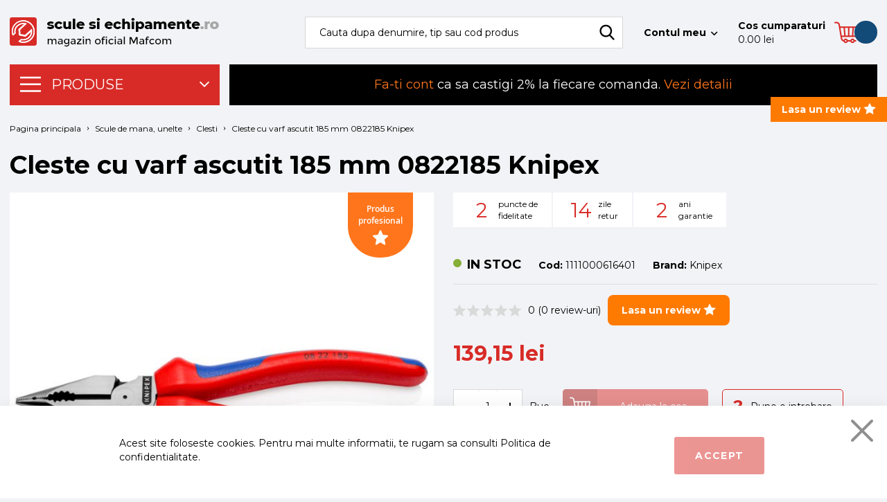

--- FILE ---
content_type: text/html; charset=UTF-8
request_url: https://www.sculesiechipamente.ro/cleste-cu-varf-ascutit-185-mm-0822185-knipex/
body_size: 30863
content:
<!doctype html>
<html lang="ro">
    <head prefix="og: http://ogp.me/ns# fb: http://ogp.me/ns/fb# product: http://ogp.me/ns/product#">
        <script>
    var LOCALE = 'ro\u002DRO';
    var BASE_URL = 'https\u003A\u002F\u002Fwww.sculesiechipamente.ro\u002F';
    var require = {
        'baseUrl': 'https\u003A\u002F\u002Fwww.sculesiechipamente.ro\u002Fstatic\u002Fversion1768906891\u002Ffrontend\u002FNetlogiq\u002Fsse\u002Fro_RO'
    };</script>        <meta charset="utf-8"/>
<meta name="title" content="Cleste cu varf ascutit 185 mm 0822185 Knipex"/>
<meta name="description" content="Cleste cu varf ascutit 185 mm 0822185 Knipex, design îngust pentru acces facil, fălci ascuțite pentru prindere și tăiere precisă. Ideal pentru instalații și reparații uzuale."/>
<meta name="keywords" content="Cleste cu varf ascutit 185 mm 0822185 Knipex"/>
<meta name="robots" content="INDEX,FOLLOW"/>
<meta name="viewport" content="width=device-width, initial-scale=1.0, user-scalable=yes"/>
<meta name="format-detection" content="telephone=no"/>
<title>Cleste cu varf ascutit 185 mm 0822185 Knipex - SculeSiEchipamente.ro</title>
<link  rel="stylesheet" type="text/css"  media="all" href="https://www.sculesiechipamente.ro/static/version1768906891/frontend/Netlogiq/sse/ro_RO/mage/calendar.css" />
<link  rel="stylesheet" type="text/css"  media="all" href="https://www.sculesiechipamente.ro/static/version1768906891/frontend/Netlogiq/sse/ro_RO/css/styles-m.css" />
<link  rel="stylesheet" type="text/css"  media="all" href="https://www.sculesiechipamente.ro/static/version1768906891/frontend/Netlogiq/sse/ro_RO/Amasty_Base/vendor/slick/amslick.min.css" />
<link  rel="stylesheet" type="text/css"  media="all" href="https://www.sculesiechipamente.ro/static/version1768906891/frontend/Netlogiq/sse/ro_RO/Amasty_AdvancedReview/vendor/fancybox/jquery.fancybox.min.css" />
<link  rel="stylesheet" type="text/css"  media="all" href="https://www.sculesiechipamente.ro/static/version1768906891/frontend/Netlogiq/sse/ro_RO/Amasty_Groupcat/js/fancybox/jquery.fancybox.css" />
<link  rel="stylesheet" type="text/css"  media="all" href="https://www.sculesiechipamente.ro/static/version1768906891/frontend/Netlogiq/sse/ro_RO/css/selectize/tom-select.min.css" />
<link  rel="stylesheet" type="text/css"  media="all" href="https://www.sculesiechipamente.ro/static/version1768906891/frontend/Netlogiq/sse/ro_RO/mage/gallery/gallery.css" />
<link  rel="stylesheet" type="text/css"  media="all" href="https://www.sculesiechipamente.ro/static/version1768906891/frontend/Netlogiq/sse/ro_RO/Meetanshi_OutofstockNotifier/build/css/intlTelInput.css" />
<link  rel="stylesheet" type="text/css"  media="all" href="https://www.sculesiechipamente.ro/static/version1768906891/frontend/Netlogiq/sse/ro_RO/Amasty_Conf/css/amzoomer.css" />
<link  rel="stylesheet" type="text/css"  media="all" href="https://www.sculesiechipamente.ro/static/version1768906891/frontend/Netlogiq/sse/ro_RO/Amasty_Conf/vendor/fancybox/jquery.fancybox.min.css" />
<link  rel="stylesheet" type="text/css"  media="screen and (min-width: 768px)" href="https://www.sculesiechipamente.ro/static/version1768906891/frontend/Netlogiq/sse/ro_RO/css/styles-l.css" />
<link  rel="stylesheet" type="text/css"  media="print" href="https://www.sculesiechipamente.ro/static/version1768906891/frontend/Netlogiq/sse/ro_RO/css/print.css" />
<script  type="text/javascript"  src="https://www.sculesiechipamente.ro/static/version1768906891/frontend/Netlogiq/sse/ro_RO/requirejs/require.js"></script>
<script  type="text/javascript"  src="https://www.sculesiechipamente.ro/static/version1768906891/frontend/Netlogiq/sse/ro_RO/mage/requirejs/mixins.js"></script>
<script  type="text/javascript"  src="https://www.sculesiechipamente.ro/static/version1768906891/frontend/Netlogiq/sse/ro_RO/requirejs-config.js"></script>
<script  type="text/javascript"  src="https://www.sculesiechipamente.ro/static/version1768906891/frontend/Netlogiq/sse/ro_RO/Smile_ElasticsuiteTracker/js/tracking.js"></script>
<script  type="text/javascript"  src="https://www.sculesiechipamente.ro/static/version1768906891/frontend/Netlogiq/sse/ro_RO/Meetanshi_OutofstockNotifier/build/js/data.js"></script>
<script  type="text/javascript"  src="https://www.sculesiechipamente.ro/static/version1768906891/frontend/Netlogiq/sse/ro_RO/Meetanshi_OutofstockNotifier/build/js/intlTelInput.js"></script>
<script  type="text/javascript"  src="https://www.sculesiechipamente.ro/static/version1768906891/frontend/Netlogiq/sse/ro_RO/Meetanshi_OutofstockNotifier/build/js/utils.js"></script>
<link  rel="stylesheet" type="text/css" href="https://fonts.googleapis.com/css?family=Montserrat:400,700&amp;amp;display=swap" />
<link  rel="icon" type="image/x-icon" href="https://www.sculesiechipamente.ro/media/favicon/stores/1/favicon.png" />
<link  rel="shortcut icon" type="image/x-icon" href="https://www.sculesiechipamente.ro/media/favicon/stores/1/favicon.png" />
<link  rel="canonical" href="https://www.sculesiechipamente.ro/cleste-cu-varf-ascutit-185-mm-0822185-knipex/" />
<meta name="google-site-verification" content="vrZFvNJuh_jvQVVOEwLhyOGHd4mbP8qipzgVsm32xC8" />
<meta name="facebook-domain-verification" content="heodw8irxm86y6lyc4et1j5fkz4ykm" />
<meta name="referrer" content="no-referrer-when-downgrade" />

<style>
    .page-copyright {display: none;}
    .catalog-product-view #amasty-gallery-images .slick-dots {display: none !important;}

    .catalog-category-view .page-title-wrapper {
        background: #ffffff;
        padding: 15px;
    }

    .catalog-category-view .category-description.bottom {
        padding: 0 15px 15px 15px;
        background: #ffffff;
        margin-top: -20px !important;
    }
</style>        <style type="text/css">
	.product-item-info a.tocompare {
	    display: none !important;
	}
    .product-item-info .tocompare {
        display: none !important;
    }
</style>
<!-- Google Tag Manager by MagePal -->
<script type="text/javascript">
    window.dataLayer = window.dataLayer || [];

</script>

<script type="text/x-magento-init">
    {
        "*": {
            "magepalGtmDatalayer": {
                "isCookieRestrictionModeEnabled": 0,
                "currentWebsite": 1,
                "cookieName": "user_allowed_save_cookie",
                "dataLayer": "dataLayer",
                "accountId": "GTM-5K8VNN",
                "data": [{"ecommerce":{"currencyCode":"RON"},"pageType":"catalog_product_view","list":"detail"},{"event":"productPage","product":{"id":"33571","sku":"1111000616401","parent_sku":"1111000616401","product_type":"simple","name":"Cleste cu varf ascutit 185 mm 0822185 Knipex","price":115,"attribute_set_id":"4","path":"Scule de mana, unelte > Clesti > Cleste cu varf ascutit 185 mm 0822185 Knipex","category":"Clesti","image_url":"https:\/\/www.sculesiechipamente.ro\/media\/catalog\/product\/c\/l\/cleste_varf_ascutit_185_mm_0822185_knipex.jpg"}}],
                "isGdprEnabled": 0,
                "gdprOption": 0,
                "addJsInHeader": 0,
                "containerCode": ""
            }
        }
    }
</script>
<!-- End Google Tag Manager by MagePal -->
    <script type="text/x-magento-init">
        {
            "*": {
                "Magento_PageCache/js/form-key-provider": {
                    "isPaginationCacheEnabled":
                        0                }
            }
        }
    </script>

<!--Custom Style-->
<script type="text&#x2F;javascript" src="" defer="defer">
</script><script>
//<![CDATA[
try {
    smileTracker.setConfig({
        beaconUrl        : 'https://www.sculesiechipamente.ro/elasticsuite/tracker/hit/image/h.png',
        telemetryUrl     : 'https://t.elasticsuite.io/track',
        telemetryEnabled : '',
        sessionConfig    : {"visit_cookie_name":"STUID","visit_cookie_lifetime":"3600","visitor_cookie_lifetime":"365","visitor_cookie_name":"STVID","domain":"www.sculesiechipamente.ro","path":"\/"},
    });

    smileTracker.addPageVar('store_id', '1');

    require(['Smile_ElasticsuiteTracker/js/user-consent'], function (userConsent) {
        if (userConsent({"cookieRestrictionEnabled":"0","cookieRestrictionName":"user_allowed_save_cookie"})) {
            smileTracker.sendTag();
        }
    });
} catch (err) {
    ;
}
//]]>
</script>


<script>
window.dataLayer = window.dataLayer || [];
window.dataLayer.push({
  'event': 'view_item_drmk',
  'value': 115,
  'items': [{
    'id': 1111000616401,
    'google_business_vertical': 'retail'
  	}]
  });
</script>

<script>
require([
    'jquery'
], function ($) {
    $(document).on('click','#product-addtocart-button',function(){
        window.dataLayer = window.dataLayer || [];
        window.dataLayer.push({
            'event': 'add_to_cart_drmk',
            'value': 115,
            'items': [{
                'id': 1111000616401,
                'google_business_vertical': 'retail'
            }]
        });
    });
});
</script><!-- Google Tag Manager -->
<script>(function(w,d,s,l,i){w[l]=w[l]||[];w[l].push({'gtm.start':
new Date().getTime(),event:'gtm.js'});var f=d.getElementsByTagName(s)[0],
j=d.createElement(s),dl=l!='dataLayer'?'&l='+l:'';j.async=true;j.src=
'https://www.googletagmanager.com/gtm.js?id='+i+dl;f.parentNode.insertBefore(j,f);
})(window,document,'script','dataLayer','GTM-5K8VNN');</script>
<!-- End Google Tag Manager -->
<meta property="og:type" content="product.item"/>
<meta property="og:title" content="Cleste&#x20;cu&#x20;varf&#x20;ascutit&#x20;185&#x20;mm&#x20;0822185&#x20;Knipex"/>
<meta property="og:description" content="Cle&#x0219;tele&#x20;cu&#x20;v&#xE2;rf&#x20;ascu&#x021B;it&#x20;185&#x20;mm&#x20;0822185&#x20;Knipex&#x20;este&#x20;un&#x20;dispozitiv&#x20;versatil&#x20;&#x0219;i&#x20;puternic,&#x20;ideal&#x20;pentru&#x20;lucr&#x0103;rile&#x20;de&#x20;instala&#x021B;ii&#x20;&#x0219;i&#x20;repara&#x021B;ii&#x20;uzuale.&#x20;Datorit&#x0103;&#x20;designului&#x20;s&#x0103;u&#x20;cu&#x20;f&#x0103;lci&#x20;&#xEE;nguste&#x20;&#x0219;i&#x20;ascu&#x021B;ite,&#x20;acest&#x20;cle&#x0219;te&#x20;este&#x20;u&#x0219;or&#x20;de&#x20;utilizat&#x20;chiar&#x20;&#x0219;i&#x20;&#xEE;n&#x20;spa&#x021B;ii&#x20;greu&#x20;accesibile,&#x20;oferind&#x20;o&#x20;siguran&#x021B;&#x0103;&#x20;ridicat&#x0103;&#x20;&#xEE;mpotriva&#x20;torsion&#x0103;rii.&#x20;Este&#x20;o&#x20;unealt&#x0103;&#x20;profesional&#x0103;,&#x20;potrivit&#x0103;&#x20;pentru&#x20;utilizarea&#x20;&#xEE;n&#x20;diverse&#x20;domenii,&#x20;de&#x20;la&#x20;repara&#x021B;ii&#x20;casnice&#x20;la&#x20;interven&#x021B;ii&#x20;profesionale.&#x0A;&#x0A;Avantaje&#x0A;&#x0A;&#x20;&#x20;Design&#x20;&#xEE;ngust&#x20;pentru&#x20;acces&#x20;facil&#x20;&#xEE;n&#x20;zone&#x20;greu&#x20;accesibile&#x0A;&#x20;&#x20;F&#x0103;lci&#x20;ascu&#x021B;ite&#x20;pentru&#x20;o&#x20;prindere&#x20;&#x0219;i&#x20;t&#x0103;iere&#x20;precis&#x0103;&#x0A;&#x20;&#x20;Durabilitate&#x20;ridicat&#x0103;&#x20;datorit&#x0103;&#x20;t&#x0103;i&#x0219;urilor&#x20;c&#x0103;lite&#x20;suplimentar&#x0A;&#x20;&#x20;Manere&#x20;ergonomice&#x20;cu&#x20;man&#x0219;oane&#x20;multicomponent&#x20;pentru&#x20;confort&#x20;sporit&#x0A;&#x0A;&#x0A;Aplica&#x021B;ii&#x0A;&#x0A;&#x20;&#x20;Lucr&#x0103;ri&#x20;de&#x20;instala&#x021B;ii&#x20;&#x0219;i&#x20;repara&#x021B;ii&#x20;uzuale&#x0A;&#x20;&#x20;Prinderea&#x20;&#x0219;i&#x20;extragerea&#x20;uneltelor&#x20;mici,&#x20;precum&#x20;cuiele&#x20;&#x0219;i&#x20;&#x0219;tifturile&#x0A;&#x20;&#x20;T&#x0103;ierea&#x20;s&#xE2;rmei&#x20;moale,&#x20;semidure&#x20;&#x0219;i&#x20;dure&#x0A;&#x0A;&#x0A;Propriet&#x0103;&#x021B;i&#x0A;&#x0A;&#x20;&#x20;Articula&#x021B;ie&#x20;de&#x20;for&#x021B;&#x0103;&#x20;cu&#x20;transmisie&#x20;&#xEE;nalt&#x0103;&#x20;pentru&#x20;t&#x0103;iere&#x20;facil&#x0103;&#x0A;&#x20;&#x20;T&#x0103;i&#x0219;uri&#x20;cu&#x20;duritate&#x20;de&#x20;cca.&#x20;64&#x20;HRC&#x0A;&#x20;&#x20;V&#xE2;rfuri&#x20;stabile&#x20;&#x0219;i&#x20;solide&#x0A;&#x0A;&#x0A;Detalii&#x20;tehnice&#x0A;&#x0A;&#x20;&#x20;Greutate&#x3A;&#x20;213&#x20;g&#x0A;&#x20;&#x20;Dimensiuni&#x3A;&#x20;188&#x20;x&#x20;55&#x20;x&#x20;22&#x20;mm&#x0A;&#x20;&#x20;Standard&#x3A;&#x20;DIN&#x20;ISO&#x20;5746&#x0A;&#x20;&#x20;Cod&#x20;produs&#x3A;&#x20;0822185&#x0A;&#x0A;&#x0A;Con&#x021B;inut&#x20;pachet&#x0A;&#x0A;&#x20;&#x20;Cle&#x0219;te&#x20;cu&#x20;v&#xE2;rf&#x20;ascu&#x021B;it&#x20;185&#x20;mm&#x20;0822185&#x20;Knipex&#x0A;&#x0A;&#x0A;&#x2699;&#xFE0F;&#x20;Cum&#x20;se&#x20;folose&#x0219;te&#x0A;&#x0A;&#x20;&#x20;Utiliza&#x021B;i&#x20;cle&#x0219;tele&#x20;pentru&#x20;prinderea&#x20;&#x0219;i&#x20;t&#x0103;ierea&#x20;precis&#x0103;&#x20;a&#x20;materialelor&#x20;specificate&#x0A;&#x20;&#x20;Asigura&#x021B;i-v&#x0103;&#x20;c&#x0103;&#x20;utiliza&#x021B;i&#x20;echipamente&#x20;de&#x20;protec&#x021B;ie&#x20;personal&#x0103;&#x20;adecvate&#x0A;&#x20;&#x20;Cur&#x0103;&#x021B;a&#x021B;i&#x20;&#x0219;i&#x20;&#xEE;ntre&#x021B;ine&#x021B;i&#x20;regulat&#x20;pentru&#x20;a&#x20;asigura&#x20;o&#x20;durat&#x0103;&#x20;de&#x20;via&#x021B;&#x0103;&#x20;&#xEE;ndelungat&#x0103;&#x0A;"/>
<meta property="og:url" content="https://www.sculesiechipamente.ro/cleste-cu-varf-ascutit-185-mm-0822185-knipex/"/>
<meta property="product:price:amount" content="139.15"/>
<meta property="product:price:currency" content="RON"/>
<meta property="og:image" content="https://www.sculesiechipamente.ro/media/catalog/product/cache/d23169bca1bf0bae6da1db8b09e6202b/c/l/cleste_varf_ascutit_185_mm_0822185_knipex.jpg"/>
<meta property="og:image:width" content="265"/>
<meta property="og:image:height" content="265"/>
<meta property="product:brand" content="Knipex"/>
<meta property="og:site_name" content="Scule si Echipamente"/>
<meta property="product:availability" content="in stock"/>
<script type="application/ld+json">{"@context":"http:\/\/schema.org","@type":"WebSite","url":"https:\/\/www.sculesiechipamente.ro\/","name":"Scule si Echipamente","about":"Scule si Echipamente este magazinul online oficial al Mafcom cu scule electrice, pneumatice, aparate sudura si materiale si produse pentru industrie si constructii."}</script><script type="application/ld+json">{"@context":"http:\/\/schema.org","@type":"BreadcrumbList","itemListElement":[{"@type":"ListItem","item":{"@id":"https:\/\/www.sculesiechipamente.ro\/scule-de-mana-unelte\/","name":"Scule de mana, unelte"},"position":1},{"@type":"ListItem","item":{"@id":"https:\/\/www.sculesiechipamente.ro\/scule-de-mana-unelte\/clesti\/","name":"Clesti"},"position":2},{"@type":"ListItem","item":{"@id":"https:\/\/www.sculesiechipamente.ro\/cleste-cu-varf-ascutit-185-mm-0822185-knipex\/","name":"Cleste cu varf ascutit 185 mm 0822185 Knipex"},"position":3}]}</script><script type="application/ld+json">{"@context":"http:\/\/schema.org","@type":"Product","name":"Cleste cu varf ascutit 185 mm 0822185 Knipex","description":"","image":"https:\/\/www.sculesiechipamente.ro\/media\/catalog\/product\/cache\/aa852d8bc3bc20428349ced63a352bd4\/c\/l\/cleste_varf_ascutit_185_mm_0822185_knipex.jpg","offers":{"@type":"http:\/\/schema.org\/Offer","price":139.15,"url":"https:\/\/www.sculesiechipamente.ro\/cleste-cu-varf-ascutit-185-mm-0822185-knipex\/","priceCurrency":"RON","availability":"http:\/\/schema.org\/InStock","priceValidUntil":"2027-12-31","shippingDetails":{"shippingDestination":{"@type":"DefinedRegion","addressCountry":"RO"},"deliveryTime":{"businessDays":{"@type":"OpeningHoursSpecification","dayOfWeek":[""]},"@type":"ShippingDeliveryTime"},"@type":"OfferShippingDetails"}},"manufacturer":"Knipex","sku":"1111000616401"}</script><script type="application/ld+json">{"@context":"http:\/\/schema.org\/","@type":"WebPage","speakable":{"@type":"SpeakableSpecification","cssSelector":[".description"],"xpath":["\/html\/head\/title"]}}</script>    </head>
    <body data-container="body"
          data-mage-init='{"loaderAjax": {}, "loader": { "icon": "https://www.sculesiechipamente.ro/static/version1768906891/frontend/Netlogiq/sse/ro_RO/images/loader-2.gif"}}'
        id="html-body" class="catalog-product-view product-cleste-cu-varf-ascutit-185-mm-0822185-knipex page-layout-1column">
        
<!-- Google Tag Manager by MagePal -->
<noscript><iframe src="//www.googletagmanager.com/ns.html?id=GTM-5K8VNN"
height="0" width="0" style="display:none;visibility:hidden"></iframe></noscript>
<!-- End Google Tag Manager by MagePal -->

<script type="text/x-magento-init">
    {
        "*": {
            "Magento_PageBuilder/js/widget-initializer": {
                "config": {"[data-content-type=\"slider\"][data-appearance=\"default\"]":{"Magento_PageBuilder\/js\/content-type\/slider\/appearance\/default\/widget":false},"[data-content-type=\"map\"]":{"Magento_PageBuilder\/js\/content-type\/map\/appearance\/default\/widget":false},"[data-content-type=\"row\"]":{"Magento_PageBuilder\/js\/content-type\/row\/appearance\/default\/widget":false},"[data-content-type=\"tabs\"]":{"Magento_PageBuilder\/js\/content-type\/tabs\/appearance\/default\/widget":false},"[data-content-type=\"slide\"]":{"Magento_PageBuilder\/js\/content-type\/slide\/appearance\/default\/widget":{"buttonSelector":".pagebuilder-slide-button","showOverlay":"hover","dataRole":"slide"}},"[data-content-type=\"banner\"]":{"Magento_PageBuilder\/js\/content-type\/banner\/appearance\/default\/widget":{"buttonSelector":".pagebuilder-banner-button","showOverlay":"hover","dataRole":"banner"}},"[data-content-type=\"buttons\"]":{"Magento_PageBuilder\/js\/content-type\/buttons\/appearance\/inline\/widget":false},"[data-content-type=\"products\"][data-appearance=\"carousel\"]":{"Magento_PageBuilder\/js\/content-type\/products\/appearance\/carousel\/widget":false}},
                "breakpoints": {"desktop":{"label":"Desktop","stage":true,"default":true,"class":"desktop-switcher","icon":"Magento_PageBuilder::css\/images\/switcher\/switcher-desktop.svg","conditions":{"min-width":"1024px"},"options":{"products":{"default":{"slidesToShow":"5"}}}},"tablet":{"conditions":{"max-width":"1024px","min-width":"768px"},"options":{"products":{"default":{"slidesToShow":"4"},"continuous":{"slidesToShow":"3"}}}},"mobile":{"label":"Mobile","stage":true,"class":"mobile-switcher","icon":"Magento_PageBuilder::css\/images\/switcher\/switcher-mobile.svg","media":"only screen and (max-width: 768px)","conditions":{"max-width":"768px","min-width":"640px"},"options":{"products":{"default":{"slidesToShow":"3"}}}},"mobile-small":{"conditions":{"max-width":"640px"},"options":{"products":{"default":{"slidesToShow":"2"},"continuous":{"slidesToShow":"1"}}}}}            }
        }
    }
</script>

<div class="cookie-status-message" id="cookie-status">
    The store will not work correctly when cookies are disabled.</div>
<script type="text&#x2F;javascript">document.querySelector("#cookie-status").style.display = "none";</script>
<script type="text/x-magento-init">
    {
        "*": {
            "cookieStatus": {}
        }
    }
</script>

<script type="text/x-magento-init">
    {
        "*": {
            "mage/cookies": {
                "expires": null,
                "path": "\u002F",
                "domain": ".www.sculesiechipamente.ro",
                "secure": true,
                "lifetime": "3600"
            }
        }
    }
</script>
    <noscript>
        <div class="message global noscript">
            <div class="content">
                <p>
                    <strong>JavaScript pare a fi dezactivat in browser-ul dumneavoastra.</strong>
                    <span>
                        Pentru a avea cea mai buna experienta pe site-ul nostru, asigurati-va ca activati Javascript in browser-ul dumneavoastra.                    </span>
                </p>
            </div>
        </div>
    </noscript>

<script>
    window.cookiesConfig = window.cookiesConfig || {};
    window.cookiesConfig.secure = true;
</script><script>    require.config({
        map: {
            '*': {
                wysiwygAdapter: 'mage/adminhtml/wysiwyg/tiny_mce/tinymce5Adapter'
            }
        }
    });</script><script>
    require.config({
        paths: {
            googleMaps: 'https\u003A\u002F\u002Fmaps.googleapis.com\u002Fmaps\u002Fapi\u002Fjs\u003Fv\u003D3\u0026key\u003D'
        },
        config: {
            'Magento_PageBuilder/js/utils/map': {
                style: ''
            },
            'Magento_PageBuilder/js/content-type/map/preview': {
                apiKey: '',
                apiKeyErrorMessage: 'You\u0020must\u0020provide\u0020a\u0020valid\u0020\u003Ca\u0020href\u003D\u0027https\u003A\u002F\u002Fwww.sculesiechipamente.ro\u002Fadminhtml\u002Fsystem_config\u002Fedit\u002Fsection\u002Fcms\u002F\u0023cms_pagebuilder\u0027\u0020target\u003D\u0027_blank\u0027\u003EGoogle\u0020Maps\u0020API\u0020key\u003C\u002Fa\u003E\u0020to\u0020use\u0020a\u0020map.'
            },
            'Magento_PageBuilder/js/form/element/map': {
                apiKey: '',
                apiKeyErrorMessage: 'You\u0020must\u0020provide\u0020a\u0020valid\u0020\u003Ca\u0020href\u003D\u0027https\u003A\u002F\u002Fwww.sculesiechipamente.ro\u002Fadminhtml\u002Fsystem_config\u002Fedit\u002Fsection\u002Fcms\u002F\u0023cms_pagebuilder\u0027\u0020target\u003D\u0027_blank\u0027\u003EGoogle\u0020Maps\u0020API\u0020key\u003C\u002Fa\u003E\u0020to\u0020use\u0020a\u0020map.'
            },
        }
    });
</script>

<script>
    require.config({
        shim: {
            'Magento_PageBuilder/js/utils/map': {
                deps: ['googleMaps']
            }
        }
    });
</script>

    <script>
        window.isGdprCookieEnabled = true;

        require(['Amasty_GdprFrontendUi/js/modal-show'], function (modalConfigInit) {
            modalConfigInit({"isDeclineEnabled":0,"barLocation":0,"policyText":"Acest site foloseste cookies. Pentru mai multe informatii, te rugam sa consulti <a href=\"\/politica-de-confidentialitate\" target=\"_blank\">Politica de confidentialitate<\/a>.","firstShowProcess":"0","cssConfig":{"backgroundColor":"#ffffff","policyTextColor":null,"textColor":null,"titleColor":null,"linksColor":null,"acceptBtnColor":"#d82b27","acceptBtnColorHover":null,"acceptBtnTextColor":null,"acceptBtnTextColorHover":null,"acceptBtnOrder":null,"allowBtnTextColor":"#ffffff","allowBtnTextColorHover":null,"allowBtnColor":"#d82b27","allowBtnColorHover":null,"allowBtnOrder":null,"declineBtnTextColorHover":null,"declineBtnColorHover":null,"declineBtnTextColor":null,"declineBtnColor":null,"declineBtnOrder":null},"isPopup":false,"isModal":false,"className":"amgdprjs-bar-template","buttons":[{"label":"Accept","dataJs":"accept","class":"-allow -save","action":"allowCookies"}],"template":"<div role=\"alertdialog\"\n     tabindex=\"-1\"\n     class=\"modal-popup _show amgdprcookie-bar-container <% if (data.isPopup) { %>-popup<% } %>\" data-amcookie-js=\"bar\">\n    <span tabindex=\"0\" class=\"amgdprcookie-focus-guard\" data-focus-to=\"last\"><\/span>\n    <button class=\"action-close\" data-amcookie-js=\"close-cookiebar\" type=\"button\">\n        <span data-bind=\"i18n: 'Close'\"><\/span>\n    <\/button>\n    <div class=\"amgdprcookie-bar-block\">\n        <div class=\"amgdprcookie-policy\"><%= data.policyText %><\/div>\n        <div class=\"amgdprcookie-buttons-block\">\n            <% _.each(data.buttons, function(button) { %>\n            <button class=\"amgdprcookie-button <%= button.class %>\" disabled data-amgdprcookie-js=\"<%= button.dataJs %>\"><%= button.label %><\/button>\n            <% }); %>\n        <\/div>\n    <\/div>\n    <span tabindex=\"0\" class=\"amgdprcookie-focus-guard\" data-focus-to=\"first\"><\/span>\n<\/div>\n\n<style>\n    <% if(css.backgroundColor){ %>\n    .amgdprcookie-bar-container {\n        background-color: <%= css.backgroundColor %>\n    }\n    <% } %>\n    <% if(css.policyTextColor){ %>\n    .amgdprcookie-bar-container .amgdprcookie-policy {\n        color: <%= css.policyTextColor %>;\n    }\n    <% } %>\n    <% if(css.textColor){ %>\n    .amgdprcookie-bar-container .amgdprcookie-text {\n        color: <%= css.textColor %>;\n    }\n    <% } %>\n    <% if(css.titleColor){ %>\n    .amgdprcookie-bar-container .amgdprcookie-header {\n        color: <%= css.titleColor %>;\n    }\n    <% } %>\n    <% if(css.linksColor){ %>\n    .amgdprcookie-bar-container .amgdprcookie-link,\n    .amgdprcookie-bar-container .amgdprcookie-policy a {\n        color: <%= css.linksColor %>;\n    }\n    <% } %>\n    <% if(css.acceptBtnOrder || css.acceptBtnColor || css.acceptBtnTextColor){ %>\n    .amgdprcookie-bar-container .amgdprcookie-button.-save {\n        <% if(css.acceptBtnOrder) { %>order: <%= css.acceptBtnOrder %>; <% } %>\n        <% if(css.acceptBtnColor) { %>\n            background-color: <%= css.acceptBtnColor %>;\n            border-color: <%= css.acceptBtnColor %>;\n        <% } %>\n        <% if(css.acceptBtnTextColor) { %>color: <%= css.acceptBtnTextColor %>; <% } %>\n    }\n    <% } %>\n    <% if(css.acceptBtnColorHover || css.acceptBtnTextColorHover){ %>\n    .amgdprcookie-bar-container .amgdprcookie-button.-save:hover {\n        <% if(css.acceptBtnColorHover) { %>\n            background-color: <%= css.acceptBtnColorHover %>;\n            border-color: <%= css.acceptBtnColorHover %>;\n        <% } %>\n        <% if(css.acceptBtnTextColorHover) { %> color: <%= css.acceptBtnTextColorHover %>; <% } %>\n    }\n    <% } %>\n    <% if(css.allowBtnOrder || css.allowBtnColor || css.allowBtnTextColor){ %>\n    .amgdprcookie-bar-container .amgdprcookie-button.-settings {\n        <% if(css.allowBtnOrder) { %> order: <%= css.allowBtnOrder %>; <% } %>\n        <% if(css.allowBtnColor) { %>\n            background-color: <%= css.allowBtnColor %>;\n            border-color: <%= css.allowBtnColor %>;\n        <% } %>\n        <% if(css.allowBtnTextColor) { %> color: <%= css.allowBtnTextColor %>; <% } %>\n    }\n    <% } %>\n    <% if(css.allowBtnColorHover || css.allowBtnTextColorHover){ %>\n    .amgdprcookie-bar-container .amgdprcookie-button.-settings:hover {\n        <% if(css.allowBtnColorHover) { %>\n            background-color: <%= css.allowBtnColorHover %>;\n            border-color: <%= css.allowBtnColorHover %>;\n        <% } %>\n        <% if(css.allowBtnTextColorHover) { %> color: <%= css.allowBtnTextColorHover %>; <% } %>\n    }\n    <% } %>\n    <% if(css.declineBtnOrder || css.declineBtnColor || css.declineBtnTextColor){ %>\n    .amgdprcookie-bar-container .amgdprcookie-button.-decline {\n        <% if(css.declineBtnOrder) { %> order: <%= css.declineBtnOrder %>; <% } %>\n        <% if(css.declineBtnColor) { %>\n            background-color: <%= css.declineBtnColor %>;\n            border-color: <%= css.declineBtnColor %>;\n        <% } %>\n        <% if(css.declineBtnTextColor) { %> color: <%= css.declineBtnTextColor %>; <% } %>\n    }\n    <% } %>\n    <% if(css.declineBtnColorHover || css.declineBtnTextColorHover){ %>\n    .amgdprcookie-bar-container .amgdprcookie-button.-decline:hover {\n        <% if(css.declineBtnColorHover) { %>\n            background-color: <%= css.declineBtnColorHover %>;\n            border-color: <%= css.declineBtnColorHover %>;\n        <% } %>\n        <% if(css.declineBtnTextColorHover) { %> color: <%= css.declineBtnTextColorHover %>; <% } %>\n    }\n    <% } %>\n<\/style>\n"});
        });
    </script>
    <script type="text/x-magento-init">
        {
            "*": {
                "Magento_Ui/js/core/app": {"components":{"gdpr-cookie-modal":{"cookieText":"Acest site foloseste cookies. Pentru mai multe informatii, te rugam sa consulti <a href=\"\/politica-de-confidentialitate\" target=\"_blank\">Politica de confidentialitate<\/a>.","firstShowProcess":"0","acceptBtnText":"Accept","declineBtnText":null,"settingsBtnText":"Setari","isDeclineEnabled":0,"component":"Amasty_GdprFrontendUi\/js\/cookies","children":{"gdpr-cookie-settings-modal":{"component":"Amasty_GdprFrontendUi\/js\/modal\/cookie-settings"}}}}}            }
        }
    </script>
    <!-- ko scope: 'gdpr-cookie-modal' -->
        <!--ko template: getTemplate()--><!-- /ko -->
    <!-- /ko -->
    <style>
        .amgdprjs-bar-template {
            z-index: 15;
                    bottom: 0;
                }
    </style>


<script data-rocketjavascript="false">
    window.mfLazyUtilLoad = setInterval(function() {
        if (window.scrollY > 100 || isMfLazyPixelImageInAViewPort(document.querySelector('main img[src$="pixel.jpg"]'))) {
            loadLazyLoad();
        }
    }, 10);

    document.addEventListener("DOMContentLoaded", function () {
        if (isMfLazyPixelImageInAViewPort(document.querySelector('main img[src$="pixel.jpg"]'))) {
            loadLazyLoad();
        } else {
            document.addEventListener('scroll', loadLazyLoad, { once: true });
            document.addEventListener('click', loadLazyLoad, { once: true });
        }
    });

    function isMfLazyPixelImageInAViewPort(element, offset = 100)
    {
        return element && ((element.getBoundingClientRect().top - offset) < window.innerHeight);
    }

    function loadLazyLoad() {
        clearInterval(window.mfLazyUtilLoad);
                var jsSrc = 'https://www.sculesiechipamente.ro/static/version1768906891/frontend/Netlogiq/sse/ro_RO/Magefan_LazyLoad/js/lazyload.min.js';
        function loadScript(e,t){var a,n,r;n=!1,(a=document.createElement("script")).type="text/javascript",a.src=e,a.onload=a.onreadystatechange=function(){n||this.readyState&&"complete"!=this.readyState||(n=!0,t())},(r=document.getElementsByTagName("script")[0]).parentNode.insertBefore(a,r)}
        loadScript(jsSrc, function(){
            var lazyLoadConfig = {"elements_selector":"img,div","data_srcset":"originalset"};
            var myLazyLoad = false;
            if (document.readyState !== 'loading') {
                myLazyLoad = new LazyLoad(lazyLoadConfig);
                setTimeout(function(){
                    new LazyLoad(lazyLoadConfig);
                }, 2000);
            } else {
                document.addEventListener("DOMContentLoaded", function() {
                    myLazyLoad = new LazyLoad(lazyLoadConfig);
                    setTimeout(function(){
                        new LazyLoad(lazyLoadConfig);
                    }, 2000);
                });
            }

            document.body.addEventListener("contentUpdated", function(){
                if (myLazyLoad) {
                    myLazyLoad.update();
                }
            });
            return true;
        });
    }
</script>
<script>
    document.addEventListener("DOMContentLoaded", function() {
        function replacePixelImage(img) {
            if (!img.classList.contains('loaded')) {
                var src = img.getAttribute('data-original');
                if (src) {
                    img.setAttribute('src', src);
                    img.classList.add('loaded')
                }
                var srcset = img.getAttribute('data-originalset');
                if (srcset) {
                    img.setAttribute('srcset', srcset);
                    img.classList.add('loaded')
                }
            }
        }

        /* Fix for product tabs */
        var l = 'loaded';
        var productInfoDetailedImg = document.querySelector('.product.info.detailed .data.item.title a');
        if(productInfoDetailedImg){
            productInfoDetailedImg.addEventListener('click', function () {
                document.querySelectorAll('.product.info.detailed img[data-original^="h"],.product.info.detailed source[data-originalset^="h"]').forEach(function(el){
                    replacePixelImage(el);
                });
            });
        }

        document.querySelectorAll('.nav-sections, .navigation-bar').forEach(function(el){
            el.addEventListener("click", handlerMouseEvent, false);
            el.addEventListener("mouseenter", handlerMouseEvent, false);
        });

        function handlerMouseEvent(e) {
            e.target.querySelectorAll('img[data-original^="h"],source[data-originalset^="h"]').forEach(function (el) {
                replacePixelImage(el);
            });
        }


        /* Fix for sliders */
        var intr = setInterval(function(){
            var sliders = document.querySelectorAll('.slick-track, .swiper-wrapper, .owl-carousel, .carousel-inner');
            if (!sliders.length) clearInterval(intr);
            sliders.forEach(function(el) {
                var imgs = el.querySelectorAll('img,source');
                var c = 0;
                imgs.forEach(function(el){
                    if ((el.getAttribute('src') && el.getAttribute('src').indexOf('pixel.jpg') != -1)
                        || (el.getAttribute('srcset') && el.getAttribute('srcset').indexOf('pixel.jpg') != -1)
                    ) {
                        c++;
                    }
                });
                if (c && imgs.length != c) {
                    imgs.forEach(function(el){
                        var src = el.getAttribute('data-original');
                        if (src) {
                            el.setAttribute('src', src);
                        }

                        var srcset = el.getAttribute('data-originalset');
                        if (srcset) {
                            el.setAttribute('srcset', srcset);
                            el.classList.add(l)
                        }
                    });
                }

                /* Fix for page builder bg in the slider */
                var mflazyBI = el.querySelectorAll('div.mflazy-background-image');
                var BI = el.querySelectorAll('div.background-image');

                if (mflazyBI.length && BI.length) {
                    mflazyBI.forEach(function(el) {
                        el.className = el.className.replace(/mflazy-background-image/g, 'background-image');
                    });
                }

            });
        }, 2000);
    });
</script>
<!-- Google Tag Manager (noscript) -->
<noscript><iframe src="https://www.googletagmanager.com/ns.html?id=GTM-5K8VNN"
height="0" width="0" style="display:none;visibility:hidden"></iframe></noscript>
<!-- End Google Tag Manager (noscript) --><div class="page-wrapper"><header class="page-header"><div class="header content"><div class="header-logo">
            <a
            class="logo"
            href="https://www.sculesiechipamente.ro/"
            title="Scule si Echipamente - Magazin online de unelte profesionale"
            aria-label="store logo">
        </a>
    </div>
<div class="header-search">
    <form class="form minisearch" id="search_mini_form" action="https://www.sculesiechipamente.ro/catalogsearch/result/" method="get">
        <div class="field search">
            <label class="label" for="search" data-role="minisearch-label">
                <span>Căutare</span>
            </label>
            <input id="search"
                    type="text"
                    name="q"
                    value=""
                    placeholder="Cauta dupa denumire, tip sau cod produs"
                    class="input-text"
                    maxlength="128"
                    role="combobox"
                    aria-haspopup="false"
                    aria-autocomplete="both"
                    aria-expanded="false"
                    autocomplete="off"
                    data-block="autocomplete-form"/>
            <div id="search_autocomplete" class="search-autocomplete"></div>
                    </div>
        <div class="actions">
            <button type="submit"
                    title="Căutare"
                    class="action search">
                <i class="fi flaticon-search"></i>
            </button>
        </div>
    </form>
</div>
<script type="text/x-magento-init">
{
    "#search" :
    {
        "quickSearch" :
        {
            "formSelector":"#search_mini_form",
            "url":"https://www.sculesiechipamente.ro/search/ajax/suggest/",
            "destinationSelector":"#search_autocomplete",
            "templates": {"term":{"title":" Termeni de cautare","template":"Smile_ElasticsuiteCore\/autocomplete\/term"},"product":{"title":"Produse","template":"Smile_ElasticsuiteCatalog\/autocomplete\/product"},"category":{"title":"Categorii","template":"Smile_ElasticsuiteCatalog\/autocomplete\/category"},"product_attribute":{"title":"Atribute","template":"Smile_ElasticsuiteCatalog\/autocomplete\/product-attribute","titleRenderer":"Smile_ElasticsuiteCatalog\/js\/autocomplete\/product-attribute"}},
            "priceFormat" : {"pattern":"%s\u00a0lei","precision":2,"requiredPrecision":2,"decimalSymbol":",","groupSymbol":".","groupLength":3,"integerRequired":false},
            "minSearchLength" : 1        }
    }
}
</script>

<div class="lateral">
        <div class="lateral-block">
        <div data-content-type="html" data-appearance="default" data-element="main" data-decoded="true"><ul>
    <li><a href="/wishlist/" rel="nofollow">Favorite</a></li>
    <li><a href="/orderedproducts/" rel="nofollow">Produsele mele</a></li>
</ul></div>    </div>
        <!-- BLOCK recently_viewed --><!-- /BLOCK recently_viewed --></div>
<div data-block="account" class="header-account">
    <div class="customer-name header-trigger" data-bind="scope: 'customer'">
        <strong>Contul meu</strong>
        <span data-bind="text: customer().fullname"></span>
    </div>
    <div
        class="customer-menu"
        data-mage-init='{"dropdownDialog":{
            "appendTo":"[data-block=account]",
            "triggerTarget":".customer-name",
            "closeOnMouseLeave": true,
            "closeOnEscape": true,
            "triggerClass":"active",
            "parentClass":"active",
            "buttons":[],
            "bodyClass": "is-overlay"
        }}'
        data-role="dropdownDialog"
        style="display: none;">

            <div class="content" data-bind="scope: 'customer'">
                <!-- ko if: customer().fullname  -->
                <p>
                    <span>Salut</span>
                    <span data-bind="text: customer().fullname"></span>
                </p>
                <!-- /ko -->
                <!-- ko ifnot: customer().fullname  -->
                <a href="/customer/account/login/" rel="nofollow" class="action primary login">Intra in cont</a>
                sau                <a href="/customer/account/create/" rel="nofollow" class="action register">creeaza-ti cont aici</a>
                <!-- /ko -->
                <ul>
                    <li>
                        <a href="/customer/account/" rel="nofollow">
                            <i class="fi flaticon-technician"></i>
                            Contul meu                        </a>
                    </li>
                    <li>
                        <a href="/sales/order/history/" rel="nofollow">
                            <i class="fi flaticon-stock-1"></i>
                            Istoric comenzi                        </a>
                    </li>
                    <li>
                        <a href="/wishlist/" rel="nofollow">
                            <i class="fi flaticon-heart-1"></i>
                            Favorite                        </a>
                    </li>
                </ul>
                <!-- ko if: customer().fullname  -->
                <a href="/customer/account/logout/" class="action logout">Iesi din cont</a>
                <!-- /ko -->

                <script type="text/x-magento-init">
                {
                    "*": {
                        "Magento_Ui/js/core/app": {
                            "components": {
                                "customer": {
                                    "component": "Magento_Customer/js/view/customer"
                                }
                            }
                        }
                    }
                }
                </script>
            </div>

    </div>
</div>

<div data-block="minicart" class="minicart-wrapper header-minicart">
    <a
        class="action showcart header-trigger"
        href="https://www.sculesiechipamente.ro/checkout/cart/"
        rel="nofollow"
        data-bind="scope: 'minicart_content'">

        <strong>Cos cumparaturi</strong>
        <!-- ko if: getCartParamUnsanitizedHtml('subtotal') -->
        <span data-bind="html: getCartParamUnsanitizedHtml('subtotal')"></span>
        <!-- /ko -->
        <!-- ko if: !getCartParam('subtotal') -->
        <span>0.00 lei</span>
        <!-- /ko -->

        <div class="minicart-counter">
            <i class="fi flaticon-commerce-and-shopping"></i>
            <span class="minicart-counter-number" >
                <!-- ko if: getCartParam('summary_count') -->
                <!-- ko text: getCartParam('summary_count').toLocaleString(window.LOCALE) --><!-- /ko -->
                <!-- /ko -->
                <!-- ko if: !getCartParam('summary_count') -->
                <!-- ko text: 0 --><!-- /ko -->
                <!-- /ko -->
            </span>
        </div>

    </a>
            <div class="block block-minicart"
             data-role="dropdownDialog"
             data-mage-init='{"dropdownDialog":{
                "appendTo":"[data-block=minicart]",
                "triggerTarget":".showcart",
                "timeout": "2000",
                "closeOnMouseLeave": false,
                "closeOnEscape": true,
                "triggerClass":"active",
                "parentClass":"active",
                "buttons":[]}}'>
            <div id="minicart-content-wrapper" data-bind="scope: 'minicart_content'">
                <!-- ko template: getTemplate() --><!-- /ko -->
            </div>
                    </div>
    
    <script>window.checkout = {"shoppingCartUrl":"https:\/\/www.sculesiechipamente.ro\/checkout\/cart\/","checkoutUrl":"https:\/\/www.sculesiechipamente.ro\/checkout\/","updateItemQtyUrl":"https:\/\/www.sculesiechipamente.ro\/checkout\/sidebar\/updateItemQty\/","removeItemUrl":"https:\/\/www.sculesiechipamente.ro\/checkout\/sidebar\/removeItem\/","imageTemplate":"Magento_Catalog\/product\/image_with_borders","baseUrl":"https:\/\/www.sculesiechipamente.ro\/","minicartMaxItemsVisible":5,"websiteId":"1","maxItemsToDisplay":50,"storeId":"1","storeGroupId":"1","agreementIds":["1"],"customerLoginUrl":"https:\/\/www.sculesiechipamente.ro\/customer\/account\/login\/referer\/aHR0cHM6Ly93d3cuc2N1bGVzaWVjaGlwYW1lbnRlLnJvL2NsZXN0ZS1jdS12YXJmLWFzY3V0aXQtMTg1LW1tLTA4MjIxODUta25pcGV4Lw~~\/","isRedirectRequired":false,"autocomplete":"off","captcha":{"user_login":{"isCaseSensitive":false,"imageHeight":50,"imageSrc":"","refreshUrl":"https:\/\/www.sculesiechipamente.ro\/captcha\/refresh\/","isRequired":false,"timestamp":1768929142}}}</script>    <script type="text/x-magento-init">
    {
        "[data-block='minicart']": {
            "Magento_Ui/js/core/app": {"components":{"minicart_content":{"children":{"subtotal.container":{"children":{"subtotal":{"children":{"subtotal.totals":{"config":{"display_cart_subtotal_incl_tax":1,"display_cart_subtotal_excl_tax":0,"template":"Magento_Tax\/checkout\/minicart\/subtotal\/totals"},"children":{"subtotal.totals.msrp":{"component":"Magento_Msrp\/js\/view\/checkout\/minicart\/subtotal\/totals","config":{"displayArea":"minicart-subtotal-hidden","template":"Magento_Msrp\/checkout\/minicart\/subtotal\/totals"}}},"component":"Magento_Tax\/js\/view\/checkout\/minicart\/subtotal\/totals"}},"component":"uiComponent","config":{"template":"Magento_Checkout\/minicart\/subtotal"}},"extra":{"component":"uiComponent","config":{"template":"Netlogiq_Fsm\/checkout\/minicart\/extra"},"children":{"subtotal.totals":{"component":"Netlogiq_Fsm\/js\/view\/checkout\/minicart\/subtotal\/totals","config":{"template":"Netlogiq_Fsm\/checkout\/minicart\/extra\/data"}}}}},"component":"uiComponent","config":{"displayArea":"subtotalContainer"}},"item.renderer":{"component":"Magento_Checkout\/js\/view\/cart-item-renderer","config":{"displayArea":"defaultRenderer","template":"Magento_Checkout\/minicart\/item\/default"},"children":{"item.image":{"component":"Magento_Catalog\/js\/view\/image","config":{"template":"Magento_Catalog\/product\/image","displayArea":"itemImage"}},"checkout.cart.item.price.sidebar":{"component":"uiComponent","config":{"template":"Magento_Checkout\/minicart\/item\/price","displayArea":"priceSidebar"}}}},"extra_info":{"component":"uiComponent","config":{"displayArea":"extraInfo"}},"promotion":{"component":"uiComponent","config":{"displayArea":"promotion"}}},"config":{"itemRenderer":{"default":"defaultRenderer","simple":"defaultRenderer","virtual":"defaultRenderer"},"template":"Magento_Checkout\/minicart\/content"},"component":"Magento_Checkout\/js\/view\/minicart"}},"types":[]}        },
        "*": {
            "Magento_Ui/js/block-loader": "https\u003A\u002F\u002Fwww.sculesiechipamente.ro\u002Fstatic\u002Fversion1768906891\u002Ffrontend\u002FNetlogiq\u002Fsse\u002Fro_RO\u002Fimages\u002Floader\u002D1.gif"
        }
    }
    </script>
</div>


</div><div class="header bottom">
<div class="row gutter-medium">
    <div class="col-xs-12 col-s-12 col-m-12 col-l-3"><label class="navi-trigger" for="navi-checkbox">Produse</label></div>
    <div class="col-xs-12 col-s-12 col-l-9"><div class="header-promo"><a href="/customer/account/create/">Fa-ti cont</a> ca sa castigi 2% la fiecare comanda. <a href="/puncte-de-fidelitate">Vezi detalii</a></div></div>
</div></div></header><div class="page-navigation"><div class="container"><div class="navi-inner">        <input type="checkbox" name="navi-checkbox" id="navi-checkbox" />
    <nav class="navi">
        <ul class="navi__list">
                                            <li class="navi__item navi__item--parent">
                    
<a
    href="#"
    class="navi__link"
     data-menu="menu-42975">
    Scule pentru ateliere</a>

                            <ul  class="navi__inner-list navi__inner-list--level1" data-menu="menu-42975">
                                <li  class="navi__inner-item navi__inner-item--level1 navi__inner-item--parent menu-col-2/4">
                
                        <ul  class="navi__inner-list navi__inner-list--level2" data-menu="menu-42976">
                                <li  class="navi__inner-item navi__inner-item--level2 navi__inner-item--parent menu-cols">
                
<a
    href="https://www.sculesiechipamente.ro/scule-de-mana-unelte/"
    class="navi__inner-link"
     data-menu="menu-42977">
    Scule de mana, unelte</a>

                        <ul  class="navi__inner-list navi__inner-list--level3" data-menu="menu-42977">
                                <li  class="navi__inner-item navi__inner-item--level3 navi__inner-item--parent menu-col-1/2">
                
                        <ul  class="navi__inner-list navi__inner-list--level4" data-menu="menu-42978">
                                <li  class="navi__inner-item navi__inner-item--level4">
                
<a
    href="https://www.sculesiechipamente.ro/scule-de-mana-unelte/amestecatoare-vopsea/"
    class="navi__inner-link"
     data-menu="menu-42979">
    Amestecatoare vopsea</a>

                            </li>
                                <li  class="navi__inner-item navi__inner-item--level4">
                
<a
    href="https://www.sculesiechipamente.ro/scule-de-mana-unelte/aparate-nituit/"
    class="navi__inner-link"
     data-menu="menu-42980">
    Aparate nituit</a>

                            </li>
                                <li  class="navi__inner-item navi__inner-item--level4">
                
<a
    href="https://www.sculesiechipamente.ro/scule-de-mana-unelte/capete-chei-tubulare-accesorii/"
    class="navi__inner-link"
     data-menu="menu-42981">
    Capete tubulare si accesorii</a>

                            </li>
                                <li  class="navi__inner-item navi__inner-item--level4">
                
<a
    href="https://www.sculesiechipamente.ro/scule-de-mana-unelte/capete-surubelnita-biti/"
    class="navi__inner-link"
     data-menu="menu-42982">
    Capete surubelnita (biti) si accesorii</a>

                            </li>
                                <li  class="navi__inner-item navi__inner-item--level4">
                
<a
    href="https://www.sculesiechipamente.ro/scule-de-mana-unelte/capsatoare-mecanice/"
    class="navi__inner-link"
     data-menu="menu-42983">
    Capsatoare mecanice</a>

                            </li>
                                <li  class="navi__inner-item navi__inner-item--level4">
                
<a
    href="https://www.sculesiechipamente.ro/scule-de-mana-unelte/canciocuri/"
    class="navi__inner-link"
     data-menu="menu-42984">
    Canciocuri</a>

                            </li>
                                <li  class="navi__inner-item navi__inner-item--level4">
                
<a
    href="https://www.sculesiechipamente.ro/scule-de-mana-unelte/chei-truse-chei/"
    class="navi__inner-link"
     data-menu="menu-42985">
    Chei, truse chei</a>

                            </li>
                                <li  class="navi__inner-item navi__inner-item--level4">
                
<a
    href="https://www.sculesiechipamente.ro/scule-de-mana-unelte/chei-imbus-torx-stelate/"
    class="navi__inner-link"
     data-menu="menu-42986">
    Chei imbus, torx, stelate</a>

                            </li>
                                <li  class="navi__inner-item navi__inner-item--level4">
                
<a
    href="https://www.sculesiechipamente.ro/scule-de-mana-unelte/ciocane/"
    class="navi__inner-link"
     data-menu="menu-42987">
    Ciocane</a>

                            </li>
                                <li  class="navi__inner-item navi__inner-item--level4">
                
<a
    href="https://www.sculesiechipamente.ro/scule-de-mana-unelte/clesti/"
    class="navi__inner-link"
     data-menu="menu-42988">
    Clesti</a>

                            </li>
                                <li  class="navi__inner-item navi__inner-item--level4">
                
<a
    href="https://www.sculesiechipamente.ro/scule-de-mana-unelte/cuttere-cutite/"
    class="navi__inner-link"
     data-menu="menu-42989">
    Cuttere, cutite</a>

                            </li>
                                <li  class="navi__inner-item navi__inner-item--level4">
                
<a
    href="https://www.sculesiechipamente.ro/scule-de-mana-unelte/cutii-scule-bancuri-de-lucru/"
    class="navi__inner-link"
     data-menu="menu-42990">
    Cutii scule, bancuri de lucru</a>

                            </li>
                                <li  class="navi__inner-item navi__inner-item--level4">
                
<a
    href="https://www.sculesiechipamente.ro/scule-de-mana-unelte/dalti-dornuri/"
    class="navi__inner-link"
     data-menu="menu-42991">
    Dalti, dornuri</a>

                            </li>
                                <li  class="navi__inner-item navi__inner-item--level4">
                
<a
    href="https://www.sculesiechipamente.ro/scule-de-mana-unelte/driste/"
    class="navi__inner-link"
     data-menu="menu-42992">
    Driste</a>

                            </li>
                                <li  class="navi__inner-item navi__inner-item--level4">
                
<a
    href="https://www.sculesiechipamente.ro/scule-de-mana-unelte/ferastraie-manuale/"
    class="navi__inner-link"
     data-menu="menu-42993">
    Ferastraie manuale</a>

                            </li>
                                <li  class="navi__inner-item navi__inner-item--level4">
                
<a
    href="https://www.sculesiechipamente.ro/scule-de-mana-unelte/foarfeci/"
    class="navi__inner-link"
     data-menu="menu-42994">
    Foarfeci</a>

                            </li>
                                <li  class="navi__inner-item navi__inner-item--level4">
                
<a
    href="https://www.sculesiechipamente.ro/scule-de-mana-unelte/lacate/"
    class="navi__inner-link"
     data-menu="menu-42995">
    Lacate</a>

                            </li>
            </ul>
            </li>
                                <li  class="navi__inner-item navi__inner-item--level3 navi__inner-item--parent menu-col-1/2">
                
                        <ul  class="navi__inner-list navi__inner-list--level4" data-menu="menu-42996">
                                <li  class="navi__inner-item navi__inner-item--level4">
                
<a
    href="https://www.sculesiechipamente.ro/scule-de-mana-unelte/menghine/"
    class="navi__inner-link"
     data-menu="menu-42998">
    Menghine</a>

                            </li>
                                <li  class="navi__inner-item navi__inner-item--level4">
                
<a
    href="https://www.sculesiechipamente.ro/scule-de-mana-unelte/mistrii/"
    class="navi__inner-link"
     data-menu="menu-42999">
    Mistrii</a>

                            </li>
                                <li  class="navi__inner-item navi__inner-item--level4">
                
<a
    href="https://www.sculesiechipamente.ro/scule-de-mana-unelte/pensule-si-bidinele/"
    class="navi__inner-link"
     data-menu="menu-43000">
    Pensule si bidinele</a>

                            </li>
                                <li  class="navi__inner-item navi__inner-item--level4">
                
<a
    href="https://www.sculesiechipamente.ro/scule-de-mana-unelte/perii-sarma/"
    class="navi__inner-link"
     data-menu="menu-43001">
    Perii sarma</a>

                            </li>
                                <li  class="navi__inner-item navi__inner-item--level4">
                
<a
    href="https://www.sculesiechipamente.ro/scule-de-mana-unelte/pistoale-silicon-spuma/"
    class="navi__inner-link"
     data-menu="menu-43002">
    Pistoale silicon/spuma</a>

                            </li>
                                <li  class="navi__inner-item navi__inner-item--level4">
                
<a
    href="https://www.sculesiechipamente.ro/scule-de-mana-unelte/rindele/"
    class="navi__inner-link"
     data-menu="menu-43003">
    Rindele</a>

                            </li>
                                <li  class="navi__inner-item navi__inner-item--level4">
                
<a
    href="https://www.sculesiechipamente.ro/scule-de-mana-unelte/rangi/"
    class="navi__inner-link"
     data-menu="menu-43004">
    Rangi</a>

                            </li>
                                <li  class="navi__inner-item navi__inner-item--level4">
                
<a
    href="https://www.sculesiechipamente.ro/scule-de-mana-unelte/scule-montaj-faianta-si-gresie/"
    class="navi__inner-link"
     data-menu="menu-43005">
    Scule montaj faianta si gresie</a>

                            </li>
                                <li  class="navi__inner-item navi__inner-item--level4">
                
<a
    href="https://www.sculesiechipamente.ro/scule-de-mana-unelte/spacluri/"
    class="navi__inner-link"
     data-menu="menu-43006">
    Spacluri</a>

                            </li>
                                <li  class="navi__inner-item navi__inner-item--level4">
                
<a
    href="https://www.sculesiechipamente.ro/scule-de-mana-unelte/scule-prelucrat-tabla/"
    class="navi__inner-link"
     data-menu="menu-43007">
    Scule prelucrat tabla</a>

                            </li>
                                <li  class="navi__inner-item navi__inner-item--level4">
                
<a
    href="https://www.sculesiechipamente.ro/scule-de-mana-unelte/surubelnite-accesorii/"
    class="navi__inner-link"
     data-menu="menu-43008">
    Surubelnite, accesorii</a>

                            </li>
                                <li  class="navi__inner-item navi__inner-item--level4">
                
<a
    href="https://www.sculesiechipamente.ro/scule-de-mana-unelte/trafaleti/"
    class="navi__inner-link"
     data-menu="menu-43009">
    Trafaleti</a>

                            </li>
                                <li  class="navi__inner-item navi__inner-item--level4">
                
<a
    href="https://www.sculesiechipamente.ro/scule-de-mana-unelte/truse-scule/"
    class="navi__inner-link"
     data-menu="menu-43010">
    Truse scule</a>

                            </li>
                                <li  class="navi__inner-item navi__inner-item--level4">
                
<a
    href="https://www.sculesiechipamente.ro/scule-de-mana-unelte/alte-scule/"
    class="navi__inner-link"
     data-menu="menu-43012">
    Alte scule</a>

                            </li>
            </ul>
            </li>
            </ul>
            </li>
            </ul>
            </li>
                                <li  class="navi__inner-item navi__inner-item--level1 navi__inner-item--parent menu-col-1/4">
                
                        <ul  class="navi__inner-list navi__inner-list--level2" data-menu="menu-43013">
                                <li  class="navi__inner-item navi__inner-item--level2 navi__inner-item--parent">
                
<a
    href="https://www.sculesiechipamente.ro/instrumente-de-masura/"
    class="navi__inner-link"
     data-menu="menu-43014">
    Instrumente de masura</a>

                        <ul  class="navi__inner-list navi__inner-list--level3" data-menu="menu-43014">
                                <li  class="navi__inner-item navi__inner-item--level3">
                
<a
    href="https://www.sculesiechipamente.ro/instrumente-de-masura/aparate-de-masurat-distante/"
    class="navi__inner-link"
     data-menu="menu-43015">
    Aparate de masurat distante</a>

                            </li>
                                <li  class="navi__inner-item navi__inner-item--level3">
                
<a
    href="https://www.sculesiechipamente.ro/instrumente-de-masura/aparate-de-masurat-umiditatea/"
    class="navi__inner-link"
     data-menu="menu-43016">
    Aparate de masurat umiditatea</a>

                            </li>
                                <li  class="navi__inner-item navi__inner-item--level3">
                
<a
    href="https://www.sculesiechipamente.ro/instrumente-de-masura/aparate-de-masurat-conditiile-de-mediu/"
    class="navi__inner-link"
     data-menu="menu-43017">
    Aparate de masurat conditiile de mediu</a>

                            </li>
                                <li  class="navi__inner-item navi__inner-item--level3">
                
<a
    href="https://www.sculesiechipamente.ro/instrumente-de-masura/detectoare-de-lemn-metal-instalatii-electrice/"
    class="navi__inner-link"
     data-menu="menu-43018">
    Detectoare de lemn, metal, instalatii electrice</a>

                            </li>
                                <li  class="navi__inner-item navi__inner-item--level3">
                
<a
    href="https://www.sculesiechipamente.ro/instrumente-de-masura/dreptare/"
    class="navi__inner-link"
     data-menu="menu-43019">
    Dreptare</a>

                            </li>
                                <li  class="navi__inner-item navi__inner-item--level3">
                
<a
    href="https://www.sculesiechipamente.ro/instrumente-de-masura/echere-rigle/"
    class="navi__inner-link"
     data-menu="menu-43020">
    Echere, Rigle</a>

                            </li>
                                <li  class="navi__inner-item navi__inner-item--level3">
                
<a
    href="https://www.sculesiechipamente.ro/instrumente-de-masura/multimetre-testere/"
    class="navi__inner-link"
     data-menu="menu-43021">
    Multimetre, Testere</a>

                            </li>
                                <li  class="navi__inner-item navi__inner-item--level3">
                
<a
    href="https://www.sculesiechipamente.ro/instrumente-de-masura/nivele/"
    class="navi__inner-link"
     data-menu="menu-43022">
    Nivele</a>

                            </li>
                                <li  class="navi__inner-item navi__inner-item--level3">
                
<a
    href="https://www.sculesiechipamente.ro/instrumente-de-masura/nivele-laser/"
    class="navi__inner-link"
     data-menu="menu-43023">
    Nivele laser</a>

                            </li>
                                <li  class="navi__inner-item navi__inner-item--level3">
                
<a
    href="https://www.sculesiechipamente.ro/instrumente-de-masura/rulete/"
    class="navi__inner-link"
     data-menu="menu-43024">
    Rulete</a>

                            </li>
                                <li  class="navi__inner-item navi__inner-item--level3">
                
<a
    href="https://www.sculesiechipamente.ro/instrumente-de-masura/sublere-micrometre/"
    class="navi__inner-link"
     data-menu="menu-43025">
    Sublere, Micrometre</a>

                            </li>
                                <li  class="navi__inner-item navi__inner-item--level3">
                
<a
    href="https://www.sculesiechipamente.ro/instrumente-de-masura/alte-instrumente-de-masura/"
    class="navi__inner-link"
     data-menu="menu-43026">
    Alte instrumente de masura</a>

                            </li>
            </ul>
            </li>
                                <li  class="navi__inner-item navi__inner-item--level2 navi__inner-item--parent">
                
<a
    href="https://www.sculesiechipamente.ro/scule-de-mana-electroizolante/"
    class="navi__inner-link"
     data-menu="menu-43027">
    Scule de mana electroizolante</a>

                        <ul  class="navi__inner-list navi__inner-list--level3" data-menu="menu-43027">
                                <li  class="navi__inner-item navi__inner-item--level3">
                
<a
    href="https://www.sculesiechipamente.ro/scule-de-mana-electroizolante/clesti-electroizolanti/"
    class="navi__inner-link"
     data-menu="menu-43028">
    Clesti electroizolanti</a>

                            </li>
                                <li  class="navi__inner-item navi__inner-item--level3">
                
<a
    href="https://www.sculesiechipamente.ro/scule-de-mana-electroizolante/surubelnite-electroizolante/"
    class="navi__inner-link"
     data-menu="menu-43029">
    Surubelnite electroizolante</a>

                            </li>
                                <li  class="navi__inner-item navi__inner-item--level3">
                
<a
    href="https://www.sculesiechipamente.ro/scule-de-mana-electroizolante/truse-scule-electroizonate/"
    class="navi__inner-link"
     data-menu="menu-43030">
    Truse scule electroizonate</a>

                            </li>
                                <li  class="navi__inner-item navi__inner-item--level3">
                
<a
    href="https://www.sculesiechipamente.ro/scule-de-mana-electroizolante/diverse/"
    class="navi__inner-link"
     data-menu="menu-43031">
    Diverse</a>

                            </li>
            </ul>
            </li>
            </ul>
            </li>
                                <li  class="navi__inner-item navi__inner-item--level1 navi__inner-item--parent menu-col-1/4">
                
                        <ul  class="navi__inner-list navi__inner-list--level2" data-menu="menu-43032">
                                <li  class="navi__inner-item navi__inner-item--level2 navi__inner-item--parent">
                
<a
    href="https://www.sculesiechipamente.ro/scule-speciale-auto/"
    class="navi__inner-link"
     data-menu="menu-43033">
    Scule speciale auto</a>

                        <ul  class="navi__inner-list navi__inner-list--level3" data-menu="menu-43033">
                                <li  class="navi__inner-item navi__inner-item--level3">
                
<a
    href="https://www.sculesiechipamente.ro/scule-speciale-auto/chei-si-clesti-auto/"
    class="navi__inner-link"
     data-menu="menu-43034">
    Chei si clesti auto</a>

                            </li>
                                <li  class="navi__inner-item navi__inner-item--level3">
                
<a
    href="https://www.sculesiechipamente.ro/scule-speciale-auto/cricuri-si-prese-hidraulice/"
    class="navi__inner-link"
     data-menu="menu-43035">
    Cricuri si prese hidraulice</a>

                            </li>
                                <li  class="navi__inner-item navi__inner-item--level3">
                
<a
    href="https://www.sculesiechipamente.ro/scule-speciale-auto/echipamente-pentru-motor/"
    class="navi__inner-link"
     data-menu="menu-43036">
    Echipamente pentru motor</a>

                            </li>
                                <li  class="navi__inner-item navi__inner-item--level3">
                
<a
    href="https://www.sculesiechipamente.ro/scule-speciale-auto/echipamente-pentru-roti/"
    class="navi__inner-link"
     data-menu="menu-43037">
    Echipamente pentru roti</a>

                            </li>
                                <li  class="navi__inner-item navi__inner-item--level3">
                
<a
    href="https://www.sculesiechipamente.ro/scule-speciale-auto/echipamente-ulei-si-gresare/"
    class="navi__inner-link"
     data-menu="menu-43038">
    Echipamente ulei si gresare</a>

                            </li>
                                <li  class="navi__inner-item navi__inner-item--level3">
                
<a
    href="https://www.sculesiechipamente.ro/scule-speciale-auto/echipamente-de-sablat/"
    class="navi__inner-link"
     data-menu="menu-43039">
    Echipamente de sablat</a>

                            </li>
                                <li  class="navi__inner-item navi__inner-item--level3">
                
<a
    href="https://www.sculesiechipamente.ro/scule-speciale-auto/echipamente-si-scule-tinichigerie/"
    class="navi__inner-link"
     data-menu="menu-43040">
    Echipamente si scule tinichigerie</a>

                            </li>
                                <li  class="navi__inner-item navi__inner-item--level3">
                
<a
    href="https://www.sculesiechipamente.ro/scule-speciale-auto/echipamente-inspectare-auto/"
    class="navi__inner-link"
     data-menu="menu-43041">
    Echipamente inspectare auto</a>

                            </li>
                                <li  class="navi__inner-item navi__inner-item--level3">
                
<a
    href="https://www.sculesiechipamente.ro/scule-speciale-auto/macarale-si-suporti-motor/"
    class="navi__inner-link"
     data-menu="menu-43042">
    Macarale si suporti motor</a>

                            </li>
                                <li  class="navi__inner-item navi__inner-item--level3">
                
<a
    href="https://www.sculesiechipamente.ro/scule-speciale-auto/pompe-scos-lichide/"
    class="navi__inner-link"
     data-menu="menu-43043">
    Pompe scos lichide</a>

                            </li>
                                <li  class="navi__inner-item navi__inner-item--level3">
                
<a
    href="https://www.sculesiechipamente.ro/scule-speciale-auto/porti-si-bariere-auto/"
    class="navi__inner-link"
     data-menu="menu-43044">
    Porti si bariere auto</a>

                            </li>
                                <li  class="navi__inner-item navi__inner-item--level3">
                
<a
    href="https://www.sculesiechipamente.ro/scule-speciale-auto/redresoare-si-transformatoare/"
    class="navi__inner-link"
     data-menu="menu-43045">
    Redresoare si transformatoare</a>

                            </li>
                                <li  class="navi__inner-item navi__inner-item--level3">
                
<a
    href="https://www.sculesiechipamente.ro/scule-speciale-auto/scule-pentru-suspensii/"
    class="navi__inner-link"
     data-menu="menu-43046">
    Scule pentru suspensii</a>

                            </li>
                                <li  class="navi__inner-item navi__inner-item--level3">
                
<a
    href="https://www.sculesiechipamente.ro/scule-speciale-auto/diverse-alte-echipamente/"
    class="navi__inner-link"
     data-menu="menu-43047">
    Alte echipamente</a>

                            </li>
            </ul>
            </li>
                                <li  class="navi__inner-item navi__inner-item--level2 big-o-link">
                    <a
        href="/promotii/?cat=164%2C1012"
        data-menu="menu-43048" class="navi__inner-link" target="_blank" rel="noopener"    >
        Vezi promotiile ›    </a>

                            </li>
            </ul>
            </li>
            </ul>
                </li>
                                            <li class="navi__item navi__item--parent">
                    
<a
    href="#"
    class="navi__link"
     data-menu="menu-43049">
    Scule pentru constructii si instalatii</a>

                            <ul  class="navi__inner-list navi__inner-list--level1" data-menu="menu-43049">
                                <li  class="navi__inner-item navi__inner-item--level1 navi__inner-item--parent">
                
                        <ul  class="navi__inner-list navi__inner-list--level2" data-menu="menu-43050">
                                <li  class="navi__inner-item navi__inner-item--level2 navi__inner-item--parent">
                
<a
    href="https://www.sculesiechipamente.ro/scule-pentru-instalatii/"
    class="navi__inner-link"
     data-menu="menu-43051">
    Scule pentru instalatii</a>

                        <ul  class="navi__inner-list navi__inner-list--level3" data-menu="menu-43051">
                                <li  class="navi__inner-item navi__inner-item--level3">
                
<a
    href="https://www.sculesiechipamente.ro/scule-pentru-instalatii/scule-gaurire-beton-prin-carotare/"
    class="navi__inner-link"
     data-menu="menu-43062">
    Scule gaurire beton prin carotare</a>

                            </li>
                                <li  class="navi__inner-item navi__inner-item--level3">
                
<a
    href="https://www.sculesiechipamente.ro/scule-pentru-instalatii/scule-filetare-tevi/"
    class="navi__inner-link"
     data-menu="menu-43053">
    Scule filetare tevi</a>

                            </li>
                                <li  class="navi__inner-item navi__inner-item--level3">
                
<a
    href="https://www.sculesiechipamente.ro/scule-pentru-instalatii/scule-roluire-tevi/"
    class="navi__inner-link"
     data-menu="menu-43054">
    Scule roluire tevi</a>

                            </li>
                                <li  class="navi__inner-item navi__inner-item--level3">
                
<a
    href="https://www.sculesiechipamente.ro/scule-pentru-instalatii/taiere-sanfrenare-debavurare-tevi/"
    class="navi__inner-link"
     data-menu="menu-43063">
    Taiere, sanfrenare, debavurare tevi</a>

                            </li>
                                <li  class="navi__inner-item navi__inner-item--level3">
                
<a
    href="https://www.sculesiechipamente.ro/scule-pentru-instalatii/scule-indoire-desfacere-tevi/"
    class="navi__inner-link"
     data-menu="menu-43055">
    Scule indoire, desfacere tevi</a>

                            </li>
                                <li  class="navi__inner-item navi__inner-item--level3">
                
<a
    href="https://www.sculesiechipamente.ro/scule-pentru-instalatii/scule-expandare-tevi-extractie-t/"
    class="navi__inner-link"
     data-menu="menu-43058">
    Scule expandare tevi, extractie T</a>

                            </li>
                                <li  class="navi__inner-item navi__inner-item--level3">
                
<a
    href="https://www.sculesiechipamente.ro/scule-pentru-instalatii/scule-presare-radiala-tevi/"
    class="navi__inner-link"
     data-menu="menu-43056">
    Scule presare radiala tevi</a>

                            </li>
                                <li  class="navi__inner-item navi__inner-item--level3">
                
<a
    href="https://www.sculesiechipamente.ro/scule-pentru-instalatii/scule-presare-axiala-tevi/"
    class="navi__inner-link"
     data-menu="menu-43057">
    Scule presare axiala tevi</a>

                            </li>
                                <li  class="navi__inner-item navi__inner-item--level3">
                
<a
    href="https://www.sculesiechipamente.ro/scule-pentru-instalatii/scule-lipire-brazare-tevi/"
    class="navi__inner-link"
     data-menu="menu-43059">
    Scule lipire, brazare tevi</a>

                            </li>
                                <li  class="navi__inner-item navi__inner-item--level3">
                
<a
    href="https://www.sculesiechipamente.ro/scule-pentru-instalatii/aparate-sudura-tevi-din-plastic/"
    class="navi__inner-link"
     data-menu="menu-43052">
    Aparate sudura tevi din plastic</a>

                            </li>
                                <li  class="navi__inner-item navi__inner-item--level3">
                
<a
    href="https://www.sculesiechipamente.ro/scule-pentru-instalatii/scule-de-presiune-desfundare-si-inspectie-tevi/"
    class="navi__inner-link"
     data-menu="menu-43061">
    Scule de presiune, desfundare si inspectie tevi</a>

                            </li>
                                <li  class="navi__inner-item navi__inner-item--level3">
                
<a
    href="https://www.sculesiechipamente.ro/scule-pentru-instalatii/scule-inghetare-tevi/"
    class="navi__inner-link"
     data-menu="menu-43060">
    Scule inghetare tevi</a>

                            </li>
                                <li  class="navi__inner-item navi__inner-item--level3">
                
<a
    href="https://www.sculesiechipamente.ro/scule-pentru-instalatii/scule-diverse-pentru-instalatii/"
    class="navi__inner-link"
     data-menu="menu-43064">
    Alte scule pentru instalatii</a>

                            </li>
            </ul>
            </li>
            </ul>
            </li>
                                <li  class="navi__inner-item navi__inner-item--level1 navi__inner-item--parent menu-col-2/4">
                
                        <ul  class="navi__inner-list navi__inner-list--level2" data-menu="menu-43065">
                                <li  class="navi__inner-item navi__inner-item--level2 navi__inner-item--parent menu-cols">
                
<a
    href="https://www.sculesiechipamente.ro/echipamente-de-constructii/"
    class="navi__inner-link"
     data-menu="menu-43066">
    Echipamente de constructii</a>

                        <ul  class="navi__inner-list navi__inner-list--level3" data-menu="menu-43066">
                                <li  class="navi__inner-item navi__inner-item--level3 navi__inner-item--parent menu-col-1/2">
                
                        <ul  class="navi__inner-list navi__inner-list--level4" data-menu="menu-43067">
                                <li  class="navi__inner-item navi__inner-item--level4">
                
<a
    href="https://www.sculesiechipamente.ro/echipamente-de-constructii/betoniere/"
    class="navi__inner-link"
     data-menu="menu-43068">
    Betoniere</a>

                            </li>
                                <li  class="navi__inner-item navi__inner-item--level4">
                
<a
    href="https://www.sculesiechipamente.ro/echipamente-de-constructii/carucioare/"
    class="navi__inner-link"
     data-menu="menu-43069">
    Carucioare</a>

                            </li>
                                <li  class="navi__inner-item navi__inner-item--level4">
                
<a
    href="https://www.sculesiechipamente.ro/echipamente-de-constructii/compactoare/"
    class="navi__inner-link"
     data-menu="menu-43070">
    Compactoare</a>

                            </li>
                                <li  class="navi__inner-item navi__inner-item--level4">
                
<a
    href="https://www.sculesiechipamente.ro/echipamente-de-constructii/chingi-scripeti-carlige/"
    class="navi__inner-link"
     data-menu="menu-43071">
    Chingi, scripeti, carlige</a>

                            </li>
                                <li  class="navi__inner-item navi__inner-item--level4">
                
<a
    href="https://www.sculesiechipamente.ro/echipamente-de-constructii/elicoptere-finisare-beton/"
    class="navi__inner-link"
     data-menu="menu-43072">
    Elicoptere finisare beton</a>

                            </li>
                                <li  class="navi__inner-item navi__inner-item--level4">
                
<a
    href="https://www.sculesiechipamente.ro/echipamente-de-constructii/galeti-cadite/"
    class="navi__inner-link"
     data-menu="menu-43073">
    Galeti, cadite</a>

                            </li>
                                <li  class="navi__inner-item navi__inner-item--level4">
                
<a
    href="https://www.sculesiechipamente.ro/echipamente-de-constructii/masini-indoit-fier-beton/"
    class="navi__inner-link"
     data-menu="menu-43074">
    Masini indoit fier beton</a>

                            </li>
                                <li  class="navi__inner-item navi__inner-item--level4">
                
<a
    href="https://www.sculesiechipamente.ro/echipamente-de-constructii/palane-electrice/"
    class="navi__inner-link"
     data-menu="menu-43075">
    Palane electrice si manuale</a>

                            </li>
                                <li  class="navi__inner-item navi__inner-item--level4">
                
<a
    href="https://www.sculesiechipamente.ro/echipamente-de-constructii/roabe/"
    class="navi__inner-link"
     data-menu="menu-43076">
    Roabe</a>

                            </li>
                                <li  class="navi__inner-item navi__inner-item--level4">
                
<a
    href="https://www.sculesiechipamente.ro/echipamente-de-constructii/roti-roabe-roti-carucioare/"
    class="navi__inner-link"
     data-menu="menu-43078">
    Roti roabe, roti carucioare</a>

                            </li>
                                <li  class="navi__inner-item navi__inner-item--level4">
                
<a
    href="https://www.sculesiechipamente.ro/echipamente-de-constructii/scari-si-schele/"
    class="navi__inner-link"
     data-menu="menu-43079">
    Scari si schele</a>

                            </li>
                                <li  class="navi__inner-item navi__inner-item--level4">
                
<a
    href="https://www.sculesiechipamente.ro/echipamente-de-constructii/transpaleti/"
    class="navi__inner-link"
     data-menu="menu-43080">
    Transpaleti</a>

                            </li>
                                <li  class="navi__inner-item navi__inner-item--level4">
                
<a
    href="https://www.sculesiechipamente.ro/echipamente-de-constructii/taietoare-de-beton/"
    class="navi__inner-link"
     data-menu="menu-43081">
    Taietoare de beton</a>

                            </li>
                                <li  class="navi__inner-item navi__inner-item--level4">
                
<a
    href="https://www.sculesiechipamente.ro/echipamente-de-constructii/vibratoare-pentru-beton/"
    class="navi__inner-link"
     data-menu="menu-43082">
    Vibratoare de beton</a>

                            </li>
                                <li  class="navi__inner-item navi__inner-item--level4">
                
<a
    href="https://www.sculesiechipamente.ro/echipamente-de-constructii/alte-echipamente/"
    class="navi__inner-link"
     data-menu="menu-43083">
    Alte echipamente</a>

                            </li>
                                <li  class="navi__inner-item navi__inner-item--level4 big-o-link">
                    <a
        href="/promotii/?cat=164%2C1013"
        data-menu="menu-43084" class="navi__inner-link" target="_blank" rel="noopener"    >
        Vezi promotiile ›    </a>

                            </li>
            </ul>
            </li>
                                <li  class="navi__inner-item navi__inner-item--level3 navi__inner-item--parent menu-col-1/2">
                
                        <ul  class="navi__inner-list navi__inner-list--level4" data-menu="menu-43085">
                                <li  class="navi__inner-item navi__inner-item--level4">
                
<a
    href="https://www.sculesiechipamente.ro/echipamente-de-constructii/adezivi-vaseline-spray-uri/"
    class="navi__inner-link"
     data-menu="menu-43086">
    Adezivi, vaseline, spray-uri</a>

                            </li>
                                <li  class="navi__inner-item navi__inner-item--level4">
                
<a
    href="https://www.sculesiechipamente.ro/echipamente-de-constructii/benzi-adezive/"
    class="navi__inner-link"
     data-menu="menu-43087">
    Benzi adezive</a>

                            </li>
                                <li  class="navi__inner-item navi__inner-item--level4">
                
<a
    href="https://www.sculesiechipamente.ro/echipamente-de-constructii/unelte-de-marcat-si-trasat/"
    class="navi__inner-link"
     data-menu="menu-43088">
    Unelte de marcat si trasat</a>

                            </li>
            </ul>
            </li>
            </ul>
            </li>
            </ul>
            </li>
            </ul>
                </li>
                                            <li class="navi__item navi__item--parent">
                    
<a
    href="#"
    class="navi__link"
     data-menu="menu-43089">
    Scule aschietoare si abrazive</a>

                            <ul  class="navi__inner-list navi__inner-list--level1" data-menu="menu-43089">
                                <li  class="navi__inner-item navi__inner-item--level1 navi__inner-item--parent col-I">
                
                        <ul  class="navi__inner-list navi__inner-list--level2" data-menu="menu-43090">
                                <li  class="navi__inner-item navi__inner-item--level2 navi__inner-item--parent">
                
<a
    href="https://www.sculesiechipamente.ro/scule-aschietoare/"
    class="navi__inner-link"
     data-menu="menu-43091">
    Scule aschietoare</a>

                        <ul  class="navi__inner-list navi__inner-list--level3" data-menu="menu-43091">
                                <li  class="navi__inner-item navi__inner-item--level3">
                
<a
    href="https://www.sculesiechipamente.ro/scule-aschietoare/burghie/"
    class="navi__inner-link"
     data-menu="menu-43092">
    Burghie</a>

                            </li>
                                <li  class="navi__inner-item navi__inner-item--level3">
                
<a
    href="https://www.sculesiechipamente.ro/scule-aschietoare/carote-caramida-gresie-metal-lemn/"
    class="navi__inner-link"
     data-menu="menu-43093">
    Carote caramida, gresie, metal, lemn</a>

                            </li>
                                <li  class="navi__inner-item navi__inner-item--level3">
                
<a
    href="https://www.sculesiechipamente.ro/scule-aschietoare/cutite-strung/"
    class="navi__inner-link"
     data-menu="menu-43094">
    Cutite strung</a>

                            </li>
                                <li  class="navi__inner-item navi__inner-item--level3">
                
<a
    href="https://www.sculesiechipamente.ro/scule-aschietoare/dalti/"
    class="navi__inner-link"
     data-menu="menu-43095">
    Dalti SDS</a>

                            </li>
                                <li  class="navi__inner-item navi__inner-item--level3">
                
<a
    href="https://www.sculesiechipamente.ro/scule-aschietoare/dalti-de-mana/"
    class="navi__inner-link"
     data-menu="menu-43096">
    Dalti de mana</a>

                            </li>
                                <li  class="navi__inner-item navi__inner-item--level3">
                
<a
    href="https://www.sculesiechipamente.ro/scule-aschietoare/discuri-diamantate/"
    class="navi__inner-link"
     data-menu="menu-43097">
    Discuri diamantate</a>

                            </li>
                                <li  class="navi__inner-item navi__inner-item--level3">
                
<a
    href="https://www.sculesiechipamente.ro/scule-aschietoare/filiere/"
    class="navi__inner-link"
     data-menu="menu-43098">
    Filiere</a>

                            </li>
                                <li  class="navi__inner-item navi__inner-item--level3">
                
<a
    href="https://www.sculesiechipamente.ro/scule-aschietoare/freze/"
    class="navi__inner-link"
     data-menu="menu-43099">
    Freze</a>

                            </li>
                                <li  class="navi__inner-item navi__inner-item--level3">
                
<a
    href="https://www.sculesiechipamente.ro/scule-aschietoare/panze-pentru-lemn-si-metal/"
    class="navi__inner-link"
     data-menu="menu-43100">
    Panze pentru lemn si metal</a>

                            </li>
                                <li  class="navi__inner-item navi__inner-item--level3">
                
<a
    href="https://www.sculesiechipamente.ro/scule-aschietoare/pile-si-raspile/"
    class="navi__inner-link"
     data-menu="menu-43101">
    Pile si Raspile</a>

                            </li>
                                <li  class="navi__inner-item navi__inner-item--level3">
                
<a
    href="https://www.sculesiechipamente.ro/scule-aschietoare/tarozi/"
    class="navi__inner-link"
     data-menu="menu-43102">
    Tarozi</a>

                            </li>
                                <li  class="navi__inner-item navi__inner-item--level3">
                
<a
    href="https://www.sculesiechipamente.ro/scule-aschietoare/mandrine/"
    class="navi__inner-link"
     data-menu="menu-42997">
    Mandrine</a>

                            </li>
                                <li  class="navi__inner-item navi__inner-item--level3">
                
<a
    href="https://www.sculesiechipamente.ro/scule-aschietoare/universale-strung-diverse/"
    class="navi__inner-link"
     data-menu="menu-43011">
    Universale strung, diverse</a>

                            </li>
            </ul>
            </li>
            </ul>
            </li>
                                <li  class="navi__inner-item navi__inner-item--level1 navi__inner-item--parent col-I">
                
                        <ul  class="navi__inner-list navi__inner-list--level2" data-menu="menu-43103">
                                <li  class="navi__inner-item navi__inner-item--level2 navi__inner-item--parent">
                
<a
    href="https://www.sculesiechipamente.ro/produse-abrazive/"
    class="navi__inner-link"
     data-menu="menu-43104">
    Produse abrazive</a>

                        <ul  class="navi__inner-list navi__inner-list--level3" data-menu="menu-43104">
                                <li  class="navi__inner-item navi__inner-item--level3">
                
<a
    href="https://www.sculesiechipamente.ro/produse-abrazive/discuri-abrazive/"
    class="navi__inner-link"
     data-menu="menu-43105">
    Discuri abrazive</a>

                            </li>
                                <li  class="navi__inner-item navi__inner-item--level3">
                
<a
    href="https://www.sculesiechipamente.ro/produse-abrazive/perii-abrazive/"
    class="navi__inner-link"
     data-menu="menu-43106">
    Perii abrazive</a>

                            </li>
                                <li  class="navi__inner-item navi__inner-item--level3">
                
<a
    href="https://www.sculesiechipamente.ro/produse-abrazive/pietre-abrazive/"
    class="navi__inner-link"
     data-menu="menu-43107">
    Pietre abrazive</a>

                            </li>
                                <li  class="navi__inner-item navi__inner-item--level3">
                
<a
    href="https://www.sculesiechipamente.ro/produse-abrazive/smirghel-abraziv/"
    class="navi__inner-link"
     data-menu="menu-43108">
    Smirghel abraziv</a>

                            </li>
                                <li  class="navi__inner-item navi__inner-item--level3">
                
<a
    href="https://www.sculesiechipamente.ro/produse-abrazive/alte-produse/"
    class="navi__inner-link"
     data-menu="menu-43109">
    Alte produse</a>

                            </li>
                                <li  class="navi__inner-item navi__inner-item--level3 big-o-link">
                    <a
        href="/promotii/?cat=164%2C1014"
        data-menu="menu-43110" class="navi__inner-link" target="_blank" rel="noopener"    >
        Vezi promotiile ›    </a>

                            </li>
            </ul>
            </li>
            </ul>
            </li>
            </ul>
                </li>
                                            <li class="navi__item navi__item--parent">
                    
<a
    href="#"
    class="navi__link"
     data-menu="menu-43111">
    Echipamente electrice si pneumatice</a>

                            <ul  class="navi__inner-list navi__inner-list--level1" data-menu="menu-43111">
                                <li  class="navi__inner-item navi__inner-item--level1 navi__inner-item--parent menu-col-3/4">
                
                        <ul  class="navi__inner-list navi__inner-list--level2" data-menu="menu-43112">
                                <li  class="navi__inner-item navi__inner-item--level2 navi__inner-item--parent menu-cols">
                
<a
    href="https://www.sculesiechipamente.ro/echipamente-si-scule-electrice/"
    class="navi__inner-link"
     data-menu="menu-43113">
    Echipamente si scule electrice</a>

                        <ul  class="navi__inner-list navi__inner-list--level3" data-menu="menu-43113">
                                <li  class="navi__inner-item navi__inner-item--level3 navi__inner-item--parent menu-col-1/2">
                
                        <ul  class="navi__inner-list navi__inner-list--level4" data-menu="menu-43114">
                                <li  class="navi__inner-item navi__inner-item--level4">
                
<a
    href="https://www.sculesiechipamente.ro/echipamente-si-scule-electrice/aeroterme-incalzitoare-cazane/"
    class="navi__inner-link"
     data-menu="menu-43115">
    Aeroterme, Incalzitoare, Cazane</a>

                            </li>
                                <li  class="navi__inner-item navi__inner-item--level4">
                
<a
    href="https://www.sculesiechipamente.ro/echipamente-si-scule-electrice/amestecatoare-vopsea/"
    class="navi__inner-link"
     data-menu="menu-43116">
    Amestecatoare vopsea</a>

                            </li>
                                <li  class="navi__inner-item navi__inner-item--level4">
                
<a
    href="https://www.sculesiechipamente.ro/echipamente-si-scule-electrice/aspiratoare-si-echipamente-de-curatat/"
    class="navi__inner-link"
     data-menu="menu-43117">
    Aspiratoare si Echipamente de curatat</a>

                            </li>
                                <li  class="navi__inner-item navi__inner-item--level4">
                
<a
    href="https://www.sculesiechipamente.ro/echipamente-si-scule-electrice/capsatoare-electrice/"
    class="navi__inner-link"
     data-menu="menu-43119">
    Capsatoare electrice</a>

                            </li>
                                <li  class="navi__inner-item navi__inner-item--level4">
                
<a
    href="https://www.sculesiechipamente.ro/echipamente-si-scule-electrice/compresoare/"
    class="navi__inner-link"
     data-menu="menu-43120">
    Compresoare</a>

                            </li>
                                <li  class="navi__inner-item navi__inner-item--level4">
                
<a
    href="https://www.sculesiechipamente.ro/echipamente-si-scule-electrice/electropalane/"
    class="navi__inner-link"
     data-menu="menu-43121">
    Electropalane</a>

                            </li>
                                <li  class="navi__inner-item navi__inner-item--level4">
                
<a
    href="https://www.sculesiechipamente.ro/echipamente-si-scule-electrice/fierastraie-circulare-cu-masa/"
    class="navi__inner-link"
     data-menu="menu-43247">
    Fierastraie circulare cu masa</a>

                            </li>
                                <li  class="navi__inner-item navi__inner-item--level4">
                
<a
    href="https://www.sculesiechipamente.ro/echipamente-si-scule-electrice/fierastraie-circulare-de-banc/"
    class="navi__inner-link"
     data-menu="menu-43248">
    Fierastraie circulare de banc</a>

                            </li>
                                <li  class="navi__inner-item navi__inner-item--level4">
                
<a
    href="https://www.sculesiechipamente.ro/echipamente-si-scule-electrice/fierastraie-circulare-de-mana/"
    class="navi__inner-link"
     data-menu="menu-43249">
    Fierastraie circulare de mana</a>

                            </li>
                                <li  class="navi__inner-item navi__inner-item--level4">
                
<a
    href="https://www.sculesiechipamente.ro/echipamente-si-scule-electrice/fierastraie-cu-banda/"
    class="navi__inner-link"
     data-menu="menu-43123">
    Fierastraie cu banda</a>

                            </li>
                                <li  class="navi__inner-item navi__inner-item--level4">
                
<a
    href="https://www.sculesiechipamente.ro/echipamente-si-scule-electrice/fierastraie-sabie/"
    class="navi__inner-link"
     data-menu="menu-43250">
    Fierastraie sabie</a>

                            </li>
                                <li  class="navi__inner-item navi__inner-item--level4">
                
<a
    href="https://www.sculesiechipamente.ro/echipamente-si-scule-electrice/fierastraie-pendulare/"
    class="navi__inner-link"
     data-menu="menu-43251">
    Fierastraie pendulare</a>

                            </li>
                                <li  class="navi__inner-item navi__inner-item--level4">
                
<a
    href="https://www.sculesiechipamente.ro/echipamente-si-scule-electrice/fierastraie-electrice/"
    class="navi__inner-link"
     data-menu="menu-43122">
    Fierastraie electrice</a>

                            </li>
                                <li  class="navi__inner-item navi__inner-item--level4">
                
<a
    href="https://www.sculesiechipamente.ro/echipamente-si-scule-electrice/generatoare/"
    class="navi__inner-link"
     data-menu="menu-43124">
    Generatoare</a>

                            </li>
            </ul>
            </li>
                                <li  class="navi__inner-item navi__inner-item--level3 navi__inner-item--parent menu-col-1/2">
                
                        <ul  class="navi__inner-list navi__inner-list--level4" data-menu="menu-43130">
                                <li  class="navi__inner-item navi__inner-item--level4">
                
<a
    href="https://www.sculesiechipamente.ro/echipamente-si-scule-electrice/lanterne-lampi/"
    class="navi__inner-link"
     data-menu="menu-43125">
    Lanterne, Lampi</a>

                            </li>
                                <li  class="navi__inner-item navi__inner-item--level4">
                
<a
    href="https://www.sculesiechipamente.ro/echipamente-si-scule-electrice/masini-de-gaurit/"
    class="navi__inner-link"
     data-menu="menu-43118">
    Bormasini / Masini de gaurit </a>

                            </li>
                                <li  class="navi__inner-item navi__inner-item--level4">
                
<a
    href="https://www.sculesiechipamente.ro/echipamente-si-scule-electrice/rotopercutoare-demolatoare/"
    class="navi__inner-link"
     data-menu="menu-43140">
    Masini rotopercutoare, demolatoare</a>

                            </li>
                                <li  class="navi__inner-item navi__inner-item--level4">
                
<a
    href="https://www.sculesiechipamente.ro/echipamente-si-scule-electrice/masini-de-gaurit-cu-coloana/"
    class="navi__inner-link"
     data-menu="menu-43128">
    Masini de gaurit cu coloana</a>

                            </li>
                                <li  class="navi__inner-item navi__inner-item--level4">
                
<a
    href="https://www.sculesiechipamente.ro/echipamente-si-scule-electrice/masini-de-insurubat/"
    class="navi__inner-link"
     data-menu="menu-43246">
    Masini de insurubat</a>

                            </li>
                                <li  class="navi__inner-item navi__inner-item--level4">
                
<a
    href="https://www.sculesiechipamente.ro/echipamente-si-scule-electrice/masini-de-ascutit/"
    class="navi__inner-link"
     data-menu="menu-43126">
    Masini de ascutit</a>

                            </li>
                                <li  class="navi__inner-item navi__inner-item--level4">
                
<a
    href="https://www.sculesiechipamente.ro/echipamente-si-scule-electrice/masini-de-frezat/"
    class="navi__inner-link"
     data-menu="menu-43127">
    Masini de frezat</a>

                            </li>
                                <li  class="navi__inner-item navi__inner-item--level4">
                
<a
    href="https://www.sculesiechipamente.ro/echipamente-si-scule-electrice/masini-de-lustruit/"
    class="navi__inner-link"
     data-menu="menu-43129">
    Masini de lustruit</a>

                            </li>
                                <li  class="navi__inner-item navi__inner-item--level4">
                
<a
    href="https://www.sculesiechipamente.ro/echipamente-si-scule-electrice/masini-de-taiat-beton/"
    class="navi__inner-link"
     data-menu="menu-43131">
    Masini de taiat beton</a>

                            </li>
                                <li  class="navi__inner-item navi__inner-item--level4">
                
<a
    href="https://www.sculesiechipamente.ro/echipamente-si-scule-electrice/masini-de-taiat-gresie-faianta/"
    class="navi__inner-link"
     data-menu="menu-43132">
    Masini de taiat gresie, faianta</a>

                            </li>
                                <li  class="navi__inner-item navi__inner-item--level4">
                
<a
    href="https://www.sculesiechipamente.ro/echipamente-si-scule-electrice/motoare-electrice/"
    class="navi__inner-link"
     data-menu="menu-43133">
    Motoare electrice</a>

                            </li>
                                <li  class="navi__inner-item navi__inner-item--level4">
                
<a
    href="https://www.sculesiechipamente.ro/echipamente-si-scule-electrice/pistoale-aer-cald/"
    class="navi__inner-link"
     data-menu="menu-43134">
    Pistoale aer cald</a>

                            </li>
                                <li  class="navi__inner-item navi__inner-item--level4">
                
<a
    href="https://www.sculesiechipamente.ro/echipamente-si-scule-electrice/pistoale-de-lipit/"
    class="navi__inner-link"
     data-menu="menu-43135">
    Pistoale de lipit</a>

                            </li>
                                <li  class="navi__inner-item navi__inner-item--level4">
                
<a
    href="https://www.sculesiechipamente.ro/echipamente-si-scule-electrice/polizoare-drepte/"
    class="navi__inner-link"
     data-menu="menu-43136">
    Polizoare drepte</a>

                            </li>
            </ul>
            </li>
                                <li  class="navi__inner-item navi__inner-item--level3 navi__inner-item--parent menu-col-1/2">
                
                        <ul  class="navi__inner-list navi__inner-list--level4" data-menu="menu-43244">
                                <li  class="navi__inner-item navi__inner-item--level4">
                
<a
    href="https://www.sculesiechipamente.ro/echipamente-si-scule-electrice/polizoare-unghiulare/"
    class="navi__inner-link"
     data-menu="menu-43137">
    Polizoare unghiulare</a>

                            </li>
                                <li  class="navi__inner-item navi__inner-item--level4">
                
<a
    href="https://www.sculesiechipamente.ro/echipamente-si-scule-electrice/polizoare-de-banc/"
    class="navi__inner-link"
     data-menu="menu-43138">
    Polizoare de banc</a>

                            </li>
                                <li  class="navi__inner-item navi__inner-item--level4">
                
<a
    href="https://www.sculesiechipamente.ro/echipamente-si-scule-electrice/rindele-electrice/"
    class="navi__inner-link"
     data-menu="menu-43139">
    Rindele electrice</a>

                            </li>
                                <li  class="navi__inner-item navi__inner-item--level4">
                
<a
    href="https://www.sculesiechipamente.ro/echipamente-si-scule-electrice/scule-multifunctionale/"
    class="navi__inner-link"
     data-menu="menu-43141">
    Scule multifunctionale</a>

                            </li>
                                <li  class="navi__inner-item navi__inner-item--level4">
                
<a
    href="https://www.sculesiechipamente.ro/echipamente-si-scule-electrice/slefuitoare-electrice/"
    class="navi__inner-link"
     data-menu="menu-43142">
    Slefuitoare electrice</a>

                            </li>
                                <li  class="navi__inner-item navi__inner-item--level4">
                
<a
    href="https://www.sculesiechipamente.ro/echipamente-si-scule-electrice/strunguri/"
    class="navi__inner-link"
     data-menu="menu-43143">
    Strunguri</a>

                            </li>
                                <li  class="navi__inner-item navi__inner-item--level4">
                
<a
    href="https://www.sculesiechipamente.ro/echipamente-si-scule-electrice/alte-scule-electrice/"
    class="navi__inner-link"
     data-menu="menu-43144">
    Alte scule electrice</a>

                            </li>
                                <li  class="navi__inner-item navi__inner-item--level4">
                
<a
    href="https://www.sculesiechipamente.ro/echipamente-si-scule-electrice/acumulatori-incarcatoare/"
    class="navi__inner-link"
     data-menu="menu-43145">
    Acumulatori, incarcatoare</a>

                            </li>
                                <li  class="navi__inner-item navi__inner-item--level4">
                
<a
    href="https://www.sculesiechipamente.ro/echipamente-si-scule-electrice/accesorii-scule-electrice/"
    class="navi__inner-link"
     data-menu="menu-43146">
    Accesorii scule electrice</a>

                            </li>
            </ul>
            </li>
            </ul>
            </li>
            </ul>
            </li>
                                <li  class="navi__inner-item navi__inner-item--level1 navi__inner-item--parent menu-col-1/4">
                
                        <ul  class="navi__inner-list navi__inner-list--level2" data-menu="menu-43147">
                                <li  class="navi__inner-item navi__inner-item--level2 navi__inner-item--parent">
                
<a
    href="https://www.sculesiechipamente.ro/echipamente-si-scule-pneumatice/"
    class="navi__inner-link"
     data-menu="menu-43148">
    Echipamente si scule pneumatice</a>

                        <ul  class="navi__inner-list navi__inner-list--level3" data-menu="menu-43148">
                                <li  class="navi__inner-item navi__inner-item--level3">
                
<a
    href="https://www.sculesiechipamente.ro/echipamente-si-scule-pneumatice/biaxuri-pneumatice/"
    class="navi__inner-link"
     data-menu="menu-43149">
    Biaxuri pneumatice</a>

                            </li>
                                <li  class="navi__inner-item navi__inner-item--level3">
                
<a
    href="https://www.sculesiechipamente.ro/echipamente-si-scule-pneumatice/capsatoare-pneumatice/"
    class="navi__inner-link"
     data-menu="menu-43150">
    Capsatoare pneumatice</a>

                            </li>
                                <li  class="navi__inner-item navi__inner-item--level3">
                
<a
    href="https://www.sculesiechipamente.ro/echipamente-si-scule-pneumatice/ciocane-pneumatice/"
    class="navi__inner-link"
     data-menu="menu-43151">
    Ciocane pneumatice</a>

                            </li>
                                <li  class="navi__inner-item navi__inner-item--level3">
                
<a
    href="https://www.sculesiechipamente.ro/echipamente-si-scule-pneumatice/filtre-pneumatice/"
    class="navi__inner-link"
     data-menu="menu-43152">
    Filtre pneumatice</a>

                            </li>
                                <li  class="navi__inner-item navi__inner-item--level3 menu-cols">
                
<a
    href="https://www.sculesiechipamente.ro/echipamente-si-scule-pneumatice/masini-pneumatice-de-slefuit/"
    class="navi__inner-link"
     data-menu="menu-43153">
    Masini pneumatice de slefuit</a>

                            </li>
                                <li  class="navi__inner-item navi__inner-item--level3">
                
<a
    href="https://www.sculesiechipamente.ro/echipamente-si-scule-pneumatice/masini-pneumatice-de-gaurit/"
    class="navi__inner-link"
     data-menu="menu-43154">
    Masini pneumatice de gaurit</a>

                            </li>
                                <li  class="navi__inner-item navi__inner-item--level3">
                
<a
    href="https://www.sculesiechipamente.ro/echipamente-si-scule-pneumatice/pistoale-de-nituit-pneumatice/"
    class="navi__inner-link"
     data-menu="menu-43155">
    Pistoale de nituit pneumatice</a>

                            </li>
                                <li  class="navi__inner-item navi__inner-item--level3">
                
<a
    href="https://www.sculesiechipamente.ro/echipamente-si-scule-pneumatice/pistoale-pneumatice-de-insurubat/"
    class="navi__inner-link"
     data-menu="menu-43156">
    Pistoale pneumatice de insurubat</a>

                            </li>
                                <li  class="navi__inner-item navi__inner-item--level3">
                
<a
    href="https://www.sculesiechipamente.ro/echipamente-si-scule-pneumatice/polizoare-pneumatice/"
    class="navi__inner-link"
     data-menu="menu-43157">
    Polizoare pneumatice</a>

                            </li>
                                <li  class="navi__inner-item navi__inner-item--level3">
                
<a
    href="https://www.sculesiechipamente.ro/echipamente-si-scule-pneumatice/pistoale-vopsit/"
    class="navi__inner-link"
     data-menu="menu-43158">
    Pistoale vopsit</a>

                            </li>
                                <li  class="navi__inner-item navi__inner-item--level3">
                
<a
    href="https://www.sculesiechipamente.ro/echipamente-si-scule-pneumatice/surubelnite-pneumatice/"
    class="navi__inner-link"
     data-menu="menu-43159">
    Surubelnite pneumatice</a>

                            </li>
                                <li  class="navi__inner-item navi__inner-item--level3">
                
<a
    href="https://www.sculesiechipamente.ro/echipamente-si-scule-pneumatice/alte-scule-pneumatice/"
    class="navi__inner-link"
     data-menu="menu-43160">
    Alte scule pneumatice</a>

                            </li>
                                <li  class="navi__inner-item navi__inner-item--level3">
                
<a
    href="https://www.sculesiechipamente.ro/echipamente-si-scule-pneumatice/accesorii-pneumatice/"
    class="navi__inner-link"
     data-menu="menu-43161">
    Accesorii pneumatice</a>

                            </li>
                                <li  class="navi__inner-item navi__inner-item--level3 big-o-link">
                    <a
        href="/promotii/?cat=164%2C1015"
        data-menu="menu-43162" class="navi__inner-link" target="_blank" rel="noopener"    >
        Vezi promotiile ›    </a>

                            </li>
            </ul>
            </li>
            </ul>
            </li>
            </ul>
                </li>
                                            <li class="navi__item navi__item--parent">
                    
<a
    href="#"
    class="navi__link"
     data-menu="menu-43163">
    Echipamente si materiale sudura</a>

                            <ul  class="navi__inner-list navi__inner-list--level1" data-menu="menu-43163">
                                <li  class="navi__inner-item navi__inner-item--level1 navi__inner-item--parent col-I">
                
                        <ul  class="navi__inner-list navi__inner-list--level2" data-menu="menu-43164">
                                <li  class="navi__inner-item navi__inner-item--level2 navi__inner-item--parent">
                
<a
    href="https://www.sculesiechipamente.ro/echipamente-si-aparate-sudura/"
    class="navi__inner-link"
     data-menu="menu-43165">
    Echipamente si aparate sudura</a>

                        <ul  class="navi__inner-list navi__inner-list--level3" data-menu="menu-43165">
                                <li  class="navi__inner-item navi__inner-item--level3">
                
<a
    href="https://www.sculesiechipamente.ro/echipamente-si-aparate-sudura/aparate-sudura-de-tip-invertor/"
    class="navi__inner-link"
     data-menu="menu-43166">
    Aparate sudura de tip invertor</a>

                            </li>
                                <li  class="navi__inner-item navi__inner-item--level3">
                
<a
    href="https://www.sculesiechipamente.ro/echipamente-si-aparate-sudura/aparate-sudura-mig-mag/"
    class="navi__inner-link"
     data-menu="menu-43167">
    Aparate sudura MIG MAG</a>

                            </li>
                                <li  class="navi__inner-item navi__inner-item--level3">
                
<a
    href="https://www.sculesiechipamente.ro/echipamente-si-aparate-sudura/aparate-sudura-tig-wig/"
    class="navi__inner-link"
     data-menu="menu-43171">
    Aparate sudura TIG WIG</a>

                            </li>
                                <li  class="navi__inner-item navi__inner-item--level3">
                
<a
    href="https://www.sculesiechipamente.ro/echipamente-si-aparate-sudura/aparate-sudura-multiproces/"
    class="navi__inner-link"
     data-menu="menu-43241">
    Aparate sudura Multiproces</a>

                            </li>
                                <li  class="navi__inner-item navi__inner-item--level3">
                
<a
    href="https://www.sculesiechipamente.ro/echipamente-si-aparate-sudura/aparate-debitare-cu-jet-de-plasma/"
    class="navi__inner-link"
     data-menu="menu-43170">
    Aparate debitare cu jet de plasma</a>

                            </li>
                                <li  class="navi__inner-item navi__inner-item--level3">
                
<a
    href="https://www.sculesiechipamente.ro/echipamente-si-aparate-sudura/echipamente-sudura-autogen/"
    class="navi__inner-link"
     data-menu="menu-43174">
    Echipamente sudura autogen</a>

                            </li>
                                <li  class="navi__inner-item navi__inner-item--level3">
                
<a
    href="https://www.sculesiechipamente.ro/echipamente-si-aparate-sudura/dispozitive-de-avans-al-sarmei/"
    class="navi__inner-link"
     data-menu="menu-43172">
    Dispozitive de avans al sarmei</a>

                            </li>
                                <li  class="navi__inner-item navi__inner-item--level3">
                
<a
    href="https://www.sculesiechipamente.ro/echipamente-si-aparate-sudura/generatoare-cu-motor-termic/"
    class="navi__inner-link"
     data-menu="menu-43175">
    Generatoare cu motor termic</a>

                            </li>
                                <li  class="navi__inner-item navi__inner-item--level3">
                
<a
    href="https://www.sculesiechipamente.ro/echipamente-si-aparate-sudura/sisteme-de-filtrare-a-noxelor-de-sudura/"
    class="navi__inner-link"
     data-menu="menu-43176">
    Sisteme de filtrare a noxelor de sudura</a>

                            </li>
                                <li  class="navi__inner-item navi__inner-item--level3">
                
<a
    href="https://www.sculesiechipamente.ro/echipamente-si-aparate-sudura/alte-accesorii-sudura/"
    class="navi__inner-link"
     data-menu="menu-43177">
    Alte accesorii sudura</a>

                            </li>
            </ul>
            </li>
            </ul>
            </li>
                                <li  class="navi__inner-item navi__inner-item--level1 navi__inner-item--parent col-I">
                
                        <ul  class="navi__inner-list navi__inner-list--level2" data-menu="menu-43178">
                                <li  class="navi__inner-item navi__inner-item--level2 navi__inner-item--parent">
                
<a
    href="https://www.sculesiechipamente.ro/materiale-sudura/"
    class="navi__inner-link"
     data-menu="menu-43179">
    Materiale sudura</a>

                        <ul  class="navi__inner-list navi__inner-list--level3" data-menu="menu-43179">
                                <li  class="navi__inner-item navi__inner-item--level3">
                
<a
    href="https://www.sculesiechipamente.ro/materiale-sudura/aliaje-brazare/"
    class="navi__inner-link"
     data-menu="menu-43180">
    Aliaje brazare</a>

                            </li>
                                <li  class="navi__inner-item navi__inner-item--level3">
                
<a
    href="https://www.sculesiechipamente.ro/materiale-sudura/electrozi-rutilici-si-bazici/"
    class="navi__inner-link"
     data-menu="menu-43181">
    Electrozi rutilici si bazici</a>

                            </li>
                                <li  class="navi__inner-item navi__inner-item--level3">
                
<a
    href="https://www.sculesiechipamente.ro/materiale-sudura/electrozi-inox-si-aluminiu/"
    class="navi__inner-link"
     data-menu="menu-43182">
    Electrozi inox si aluminiu</a>

                            </li>
                                <li  class="navi__inner-item navi__inner-item--level3">
                
<a
    href="https://www.sculesiechipamente.ro/materiale-sudura/electrozi-fonta-cupru-craituire/"
    class="navi__inner-link"
     data-menu="menu-43183">
    Electrozi fonta, cupru, craituire</a>

                            </li>
                                <li  class="navi__inner-item navi__inner-item--level3">
                
<a
    href="https://www.sculesiechipamente.ro/materiale-sudura/materiale-sudura-sub-strat-de-flux/"
    class="navi__inner-link"
     data-menu="menu-43184">
    Materiale sudura sub strat de flux</a>

                            </li>
                                <li  class="navi__inner-item navi__inner-item--level3">
                
<a
    href="https://www.sculesiechipamente.ro/materiale-sudura/sarma-sudura/"
    class="navi__inner-link"
     data-menu="menu-43185">
    Sarma sudura</a>

                            </li>
                                <li  class="navi__inner-item navi__inner-item--level3">
                
<a
    href="https://www.sculesiechipamente.ro/materiale-sudura/vergele-sudura/"
    class="navi__inner-link"
     data-menu="menu-43186">
    Vergele sudura</a>

                            </li>
                                <li  class="navi__inner-item navi__inner-item--level3">
                
<a
    href="https://www.sculesiechipamente.ro/materiale-sudura/alte-materiale-sudura/"
    class="navi__inner-link"
     data-menu="menu-43187">
    Alte materiale sudura</a>

                            </li>
                                <li  class="navi__inner-item navi__inner-item--level3 big-o-link">
                    <a
        href="/promotii/?cat=164%2C1016"
        data-menu="menu-43188" class="navi__inner-link" target="_blank" rel="noopener"    >
        Vezi promotiile ›    </a>

                            </li>
            </ul>
            </li>
            </ul>
            </li>
            </ul>
                </li>
                                            <li class="navi__item navi__item--parent">
                    
<a
    href="#"
    class="navi__link"
     data-menu="menu-43189">
    Echipamente gradina</a>

                            <ul  class="navi__inner-list navi__inner-list--level1" data-menu="menu-43189">
                                <li  class="navi__inner-item navi__inner-item--level1 navi__inner-item--parent col-I">
                
                        <ul  class="navi__inner-list navi__inner-list--level2" data-menu="menu-43190">
                                <li  class="navi__inner-item navi__inner-item--level2 navi__inner-item--parent">
                
<a
    href="https://www.sculesiechipamente.ro/gradina/"
    class="navi__inner-link"
     data-menu="menu-43191">
    Gradina</a>

                        <ul  class="navi__inner-list navi__inner-list--level3" data-menu="menu-43191">
                                <li  class="navi__inner-item navi__inner-item--level3">
                
<a
    href="https://www.sculesiechipamente.ro/gradina/accesorii-gradina/"
    class="navi__inner-link"
     data-menu="menu-43192">
    Accesorii gradina</a>

                            </li>
                                <li  class="navi__inner-item navi__inner-item--level3">
                
<a
    href="https://www.sculesiechipamente.ro/gradina/cutite-gradinarit/"
    class="navi__inner-link"
     data-menu="menu-43193">
    Cutite gradinarit</a>

                            </li>
                                <li  class="navi__inner-item navi__inner-item--level3">
                
<a
    href="https://www.sculesiechipamente.ro/gradina/echipamente-de-tuns-iarba/"
    class="navi__inner-link"
     data-menu="menu-43252">
    Echipamente de tuns iarba</a>

                            </li>
                                <li  class="navi__inner-item navi__inner-item--level3">
                
<a
    href="https://www.sculesiechipamente.ro/gradina/echipamente-de-gradinarit/"
    class="navi__inner-link"
     data-menu="menu-43205">
    Echipamente de gradinarit</a>

                            </li>
                                <li  class="navi__inner-item navi__inner-item--level3">
                
<a
    href="https://www.sculesiechipamente.ro/gradina/drujbe/"
    class="navi__inner-link"
     data-menu="menu-43194">
    Fierastraie cu lant / Drujbe</a>

                            </li>
                                <li  class="navi__inner-item navi__inner-item--level3">
                
<a
    href="https://www.sculesiechipamente.ro/gradina/fierastraie-gradinarit/"
    class="navi__inner-link"
     data-menu="menu-43196">
    Fierastraie gradinarit</a>

                            </li>
                                <li  class="navi__inner-item navi__inner-item--level3">
                
<a
    href="https://www.sculesiechipamente.ro/gradina/foarfeci-gradina/"
    class="navi__inner-link"
     data-menu="menu-43197">
    Foarfeci gradina</a>

                            </li>
                                <li  class="navi__inner-item navi__inner-item--level3">
                
<a
    href="https://www.sculesiechipamente.ro/gradina/furtunuri-apa/"
    class="navi__inner-link"
     data-menu="menu-43198">
    Furtunuri apa</a>

                            </li>
                                <li  class="navi__inner-item navi__inner-item--level3">
                
<a
    href="https://www.sculesiechipamente.ro/gradina/lopeti-cazmale-tarnacoape-etc/"
    class="navi__inner-link"
     data-menu="menu-43199">
    Lopeti, Cazmale, Tarnacoape </a>

                            </li>
                                <li  class="navi__inner-item navi__inner-item--level3">
                
<a
    href="https://www.sculesiechipamente.ro/gradina/maturi-mopuri-etc/"
    class="navi__inner-link"
     data-menu="menu-43200">
    Maturi, Mopuri etc.</a>

                            </li>
                                <li  class="navi__inner-item navi__inner-item--level3">
                
<a
    href="https://www.sculesiechipamente.ro/gradina/pompe-de-stropit/"
    class="navi__inner-link"
     data-menu="menu-43201">
    Pompe de stropit</a>

                            </li>
                                <li  class="navi__inner-item navi__inner-item--level3">
                
<a
    href="https://www.sculesiechipamente.ro/gradina/pompe-de-apa/"
    class="navi__inner-link"
     data-menu="menu-43202">
    Pompe de apa</a>

                            </li>
                                <li  class="navi__inner-item navi__inner-item--level3">
                
<a
    href="https://www.sculesiechipamente.ro/gradina/racorduri-apa/"
    class="navi__inner-link"
     data-menu="menu-43203">
    Racorduri apa</a>

                            </li>
                                <li  class="navi__inner-item navi__inner-item--level3">
                
<a
    href="https://www.sculesiechipamente.ro/gradina/topoare/"
    class="navi__inner-link"
     data-menu="menu-43204">
    Topoare</a>

                            </li>
                                <li  class="navi__inner-item navi__inner-item--level3 big-o-link">
                    <a
        href="/promotii/?cat=164%2C814"
        data-menu="menu-43206" class="navi__inner-link" target="_blank" rel="noopener"    >
        Vezi promotiile ›    </a>

                            </li>
            </ul>
            </li>
            </ul>
            </li>
            </ul>
                </li>
                                            <li class="navi__item navi__item--parent">
                    
<a
    href="#"
    class="navi__link"
     data-menu="menu-43207">
    Echipamente protectie</a>

                            <ul  class="navi__inner-list navi__inner-list--level1" data-menu="menu-43207">
                                <li  class="navi__inner-item navi__inner-item--level1 navi__inner-item--parent col-I">
                
                        <ul  class="navi__inner-list navi__inner-list--level2" data-menu="menu-43208">
                                <li  class="navi__inner-item navi__inner-item--level2 navi__inner-item--parent">
                
<a
    href="https://www.sculesiechipamente.ro/echipamente-de-protectie/"
    class="navi__inner-link"
     data-menu="menu-43209">
    Echipamente de protectie</a>

                        <ul  class="navi__inner-list navi__inner-list--level3" data-menu="menu-43209">
                                <li  class="navi__inner-item navi__inner-item--level3">
                
<a
    href="https://www.sculesiechipamente.ro/echipamente-de-protectie/antifoane-casti-antifon/"
    class="navi__inner-link"
     data-menu="menu-43210">
    Antifoane, Casti antifon</a>

                            </li>
                                <li  class="navi__inner-item navi__inner-item--level3">
                
<a
    href="https://www.sculesiechipamente.ro/echipamente-de-protectie/casti-protectie/"
    class="navi__inner-link"
     data-menu="menu-43211">
    Casti protectie</a>

                            </li>
                                <li  class="navi__inner-item navi__inner-item--level3">
                
<a
    href="https://www.sculesiechipamente.ro/echipamente-de-protectie/centuri-protectie-si-lucru/"
    class="navi__inner-link"
     data-menu="menu-43212">
    Centuri protectie si lucru</a>

                            </li>
                                <li  class="navi__inner-item navi__inner-item--level3">
                
<a
    href="https://www.sculesiechipamente.ro/echipamente-de-protectie/imbracaminte-protectie/"
    class="navi__inner-link"
     data-menu="menu-43213">
    Imbracaminte protectie</a>

                            </li>
                                <li  class="navi__inner-item navi__inner-item--level3">
                
<a
    href="https://www.sculesiechipamente.ro/echipamente-de-protectie/imbracaminte-de-protectie-sudura/"
    class="navi__inner-link"
     data-menu="menu-43253">
    Imbracaminte protectie sudura</a>

                            </li>
                                <li  class="navi__inner-item navi__inner-item--level3">
                
<a
    href="https://www.sculesiechipamente.ro/echipamente-de-protectie/incaltaminte-protectie/"
    class="navi__inner-link"
     data-menu="menu-43214">
    Incaltaminte protectie</a>

                            </li>
                                <li  class="navi__inner-item navi__inner-item--level3">
                
<a
    href="https://www.sculesiechipamente.ro/echipamente-de-protectie/manusi-protectie/"
    class="navi__inner-link"
     data-menu="menu-43215">
    Manusi protectie</a>

                            </li>
                                <li  class="navi__inner-item navi__inner-item--level3">
                
<a
    href="https://www.sculesiechipamente.ro/echipamente-de-protectie/masti-protectie-masti-praf/"
    class="navi__inner-link"
     data-menu="menu-43216">
    Masti protectie, Masti praf</a>

                            </li>
                                <li  class="navi__inner-item navi__inner-item--level3">
                
<a
    href="https://www.sculesiechipamente.ro/echipamente-de-protectie/masti-sudura/"
    class="navi__inner-link"
     data-menu="menu-43217">
    Masti sudura</a>

                            </li>
                                <li  class="navi__inner-item navi__inner-item--level3">
                
<a
    href="https://www.sculesiechipamente.ro/echipamente-de-protectie/ochelari-protectie/"
    class="navi__inner-link"
     data-menu="menu-43218">
    Ochelari protectie</a>

                            </li>
                                <li  class="navi__inner-item navi__inner-item--level3">
                
<a
    href="https://www.sculesiechipamente.ro/echipamente-de-protectie/produse-diverse/"
    class="navi__inner-link"
     data-menu="menu-43219">
    Alte echipamente protectie</a>

                            </li>
                                <li  class="navi__inner-item navi__inner-item--level3 big-o-link">
                    <a
        href="/promotii/?cat=164%2C798"
        data-menu="menu-43220" class="navi__inner-link" target="_blank" rel="noopener"    >
        Vezi promotiile ›    </a>

                            </li>
            </ul>
            </li>
            </ul>
            </li>
            </ul>
                </li>
                                            <li class="navi__item navi__item--parent">
                    
<a
    href="#"
    class="navi__link"
     data-menu="menu-43221">
    Organe asamblare si materiale industriale</a>

                            <ul  class="navi__inner-list navi__inner-list--level1" data-menu="menu-43221">
                                <li  class="navi__inner-item navi__inner-item--level1 navi__inner-item--parent col-I">
                
                        <ul  class="navi__inner-list navi__inner-list--level2" data-menu="menu-43222">
                                <li  class="navi__inner-item navi__inner-item--level2 navi__inner-item--parent">
                
<a
    href="https://www.sculesiechipamente.ro/organe-de-asamblare/"
    class="navi__inner-link"
     data-menu="menu-43223">
    Organe de asamblare</a>

                        <ul  class="navi__inner-list navi__inner-list--level3" data-menu="menu-43223">
                                <li  class="navi__inner-item navi__inner-item--level3">
                
<a
    href="https://www.sculesiechipamente.ro/organe-de-asamblare/conexpanduri/"
    class="navi__inner-link"
     data-menu="menu-43224">
    Conexpanduri</a>

                            </li>
                                <li  class="navi__inner-item navi__inner-item--level3">
                
<a
    href="https://www.sculesiechipamente.ro/organe-de-asamblare/holzsuruburi/"
    class="navi__inner-link"
     data-menu="menu-43225">
    Holzsuruburi</a>

                            </li>
                                <li  class="navi__inner-item navi__inner-item--level3">
                
<a
    href="https://www.sculesiechipamente.ro/organe-de-asamblare/piulite/"
    class="navi__inner-link"
     data-menu="menu-43226">
    Piulite</a>

                            </li>
                                <li  class="navi__inner-item navi__inner-item--level3">
                
<a
    href="https://www.sculesiechipamente.ro/organe-de-asamblare/suruburi/"
    class="navi__inner-link"
     data-menu="menu-43227">
    Suruburi</a>

                            </li>
                                <li  class="navi__inner-item navi__inner-item--level3">
                
<a
    href="https://www.sculesiechipamente.ro/organe-de-asamblare/saibe/"
    class="navi__inner-link"
     data-menu="menu-43228">
    Saibe</a>

                            </li>
                                <li  class="navi__inner-item navi__inner-item--level3">
                
<a
    href="https://www.sculesiechipamente.ro/organe-de-asamblare/conectori-metalici/"
    class="navi__inner-link"
     data-menu="menu-43229">
    Conectori metalici</a>

                            </li>
                                <li  class="navi__inner-item navi__inner-item--level3">
                
<a
    href="https://www.sculesiechipamente.ro/organe-de-asamblare/alte-elemente-de-fixare/"
    class="navi__inner-link"
     data-menu="menu-43230">
    Alte elemente de fixare</a>

                            </li>
            </ul>
            </li>
            </ul>
            </li>
                                <li  class="navi__inner-item navi__inner-item--level1 navi__inner-item--parent col-I">
                
                        <ul  class="navi__inner-list navi__inner-list--level2" data-menu="menu-43231">
                                <li  class="navi__inner-item navi__inner-item--level2 navi__inner-item--parent">
                
<a
    href="https://www.sculesiechipamente.ro/materiale-produse-industriale/"
    class="navi__inner-link"
     data-menu="menu-43232">
    Materiale, produse industriale</a>

                        <ul  class="navi__inner-list navi__inner-list--level3" data-menu="menu-43232">
                                <li  class="navi__inner-item navi__inner-item--level3">
                
<a
    href="https://www.sculesiechipamente.ro/materiale-produse-industriale/cablu-otel-lant/"
    class="navi__inner-link"
     data-menu="menu-43233">
    Cablu otel, lant</a>

                            </li>
                                <li  class="navi__inner-item navi__inner-item--level3">
                
<a
    href="https://www.sculesiechipamente.ro/materiale-produse-industriale/franghie-snur-sfoara/"
    class="navi__inner-link"
     data-menu="menu-43234">
    Franghie, snur, sfoara</a>

                            </li>
                                <li  class="navi__inner-item navi__inner-item--level3">
                
<a
    href="https://www.sculesiechipamente.ro/materiale-produse-industriale/covor-cauciuc-pasla/"
    class="navi__inner-link"
     data-menu="menu-43235">
    Covor cauciuc, pasla</a>

                            </li>
                                <li  class="navi__inner-item navi__inner-item--level3">
                
<a
    href="https://www.sculesiechipamente.ro/materiale-produse-industriale/furtunuri/"
    class="navi__inner-link"
     data-menu="menu-43236">
    Furtunuri</a>

                            </li>
                                <li  class="navi__inner-item navi__inner-item--level3">
                
<a
    href="https://www.sculesiechipamente.ro/materiale-produse-industriale/marsit-snur-non-azbest/"
    class="navi__inner-link"
     data-menu="menu-43237">
    Marsit, snur non-azbest</a>

                            </li>
                                <li  class="navi__inner-item navi__inner-item--level3">
                
<a
    href="https://www.sculesiechipamente.ro/materiale-produse-industriale/materiale-neferoase/"
    class="navi__inner-link"
     data-menu="menu-43238">
    Materiale neferoase</a>

                            </li>
                                <li  class="navi__inner-item navi__inner-item--level3">
                
<a
    href="https://www.sculesiechipamente.ro/materiale-produse-industriale/ptfe-teflon-poliamida-pa/"
    class="navi__inner-link"
     data-menu="menu-43239">
    PTFE (TEFLON ), Poliamida (PA)</a>

                            </li>
                                <li  class="navi__inner-item navi__inner-item--level3 big-o-link">
                    <a
        href="/promotii/?cat=164%2C1017"
        data-menu="menu-43240" class="navi__inner-link" target="_blank" rel="noopener"    >
        Vezi promotiile ›    </a>

                            </li>
            </ul>
            </li>
            </ul>
            </li>
            </ul>
                </li>
                    </ul>
    </nav>
</div></div></div><div class="breadcrumbs">
    <ul class="items">
                    <li class="item home">
                            <a href="https://www.sculesiechipamente.ro/"
                   title="Mergeti la pagina principala">
                    Pagina principala                </a>
                        </li>
                    <li class="item category811">
                            <a href="https://www.sculesiechipamente.ro/scule-de-mana-unelte/"
                   title="">
                    Scule de mana, unelte                </a>
                        </li>
                    <li class="item category840">
                            <a href="https://www.sculesiechipamente.ro/scule-de-mana-unelte/clesti/"
                   title="">
                    Clesti                </a>
                        </li>
                    <li class="item product">
                            <strong>Cleste cu varf ascutit 185 mm 0822185 Knipex</strong>
                        </li>
            </ul>
</div>
<main id="maincontent" class="page-main"><a id="contentarea" tabindex="-1"></a>
<div class="page-title-wrapper&#x20;product">
    <h1 class="page-title"
                >
        <span class="base" data-ui-id="page-title-wrapper" itemprop="name">Cleste cu varf ascutit 185 mm 0822185 Knipex</span>    </h1>
    </div>
<div class="page messages"><div data-placeholder="messages"></div>
<div data-bind="scope: 'messages'">
    <!-- ko if: cookieMessages && cookieMessages.length > 0 -->
    <div aria-atomic="true" role="alert" data-bind="foreach: { data: cookieMessages, as: 'message' }" class="messages">
        <div data-bind="attr: {
            class: 'message-' + message.type + ' ' + message.type + ' message',
            'data-ui-id': 'message-' + message.type
        }">
            <div data-bind="html: $parent.prepareMessageForHtml(message.text)"></div>
        </div>
    </div>
    <!-- /ko -->

    <!-- ko if: messages().messages && messages().messages.length > 0 -->
    <div aria-atomic="true" role="alert" class="messages" data-bind="foreach: {
        data: messages().messages, as: 'message'
    }">
        <div data-bind="attr: {
            class: 'message-' + message.type + ' ' + message.type + ' message',
            'data-ui-id': 'message-' + message.type
        }">
            <div data-bind="html: $parent.prepareMessageForHtml(message.text)"></div>
        </div>
    </div>
    <!-- /ko -->
</div>
<script type="text/x-magento-init">
    {
        "*": {
            "Magento_Ui/js/core/app": {
                "components": {
                        "messages": {
                            "component": "Magento_Theme/js/view/messages"
                        }
                    }
                }
            }
    }
</script>
    <script type="text/x-magento-init">
        {
            "body": {
                "forastudioToastMessage": {"post_messages":[],"settings":{"success":{"position":"top-center","background":"#587E0F","font":"#FFF","icon":"1"},"notice":{"position":"top-center","background":"rgba(35,21,32,.8)","font":"#FFF","icon":"1"},"warning":{"position":"top-center","background":"rgba(35,21,32,.8)","font":"#FFF","icon":"1"},"error":{"position":"top-center","background":"rgba(216,43,39,.8)","font":"#FFF","icon":"1"},"info":{"position":"top-center","background":"rgba(35,21,32,.8)","font":"#FFF","icon":"1"}}}            }
        }
    </script>
    <script type="text/javascript">
        require(['jquery'],function($){
            $(document).ready(function () {
                $(".messages").hide();
            });
        });
    </script>
<div class="rewards-notifications" data-bind="scope: 'rewardsNotifications'">
    <!-- ko if: messages() && messages().length > 0 -->
        <div data-bind="html: messages()"></div>
    <!-- /ko -->
</div>
<script type="text/x-magento-init">
    {
        "*": {
            "Magento_Ui/js/core/app": {
                "components": {
                    "rewardsNotifications": {
                        "component": "Mirasvit_RewardsCheckout/js/view/rewards-notifications",
                        "url": "https://www.sculesiechipamente.ro/rewards_catalog/notification/getProductNotification/product_id/33571/"
                    }
                }
            }
        }
    }
</script>
</div><div class="columns row gutter-large"><div class="column main col-xs-12 col-s-12 col-m"><div class="row gutter-large"><div class="col-xs-12 col-s-12 col-m-12 col-l-6 col-xl-5">
<div class="product media"><div class="badge badge-profesional"><span>Produs profesional</span><svg xmlns="http://www.w3.org/2000/svg" height="22" viewBox="0 -10 511.991 511" width="22"><path d="M510.652 185.883a27.177 27.177 0 00-23.402-18.688l-147.797-13.418-58.41-136.75C276.73 6.98 266.918.497 255.996.497s-20.738 6.483-25.023 16.53l-58.41 136.75-147.82 13.418c-10.837 1-20.013 8.34-23.403 18.688a27.25 27.25 0 007.937 28.926L121 312.773 88.059 457.86c-2.41 10.668 1.73 21.7 10.582 28.098a27.087 27.087 0 0015.957 5.184 27.14 27.14 0 0013.953-3.86l127.445-76.203 127.422 76.203a27.197 27.197 0 0029.934-1.324c8.851-6.398 12.992-17.43 10.582-28.098l-32.942-145.086 111.723-97.964a27.246 27.246 0 007.937-28.926zM258.45 409.605"/></svg></div><a id="gallery-prev-area" tabindex="-1"></a>
<div class="action-skip-wrapper"><a class="action skip gallery-next-area"
   href="#gallery-next-area">
    <span>
        Skip to the end of the images gallery    </span>
</a>
</div>

<div class="gallery-placeholder" data-gallery-role="gallery-placeholder">
    <div id="amasty-gallery" data-role="amasty-gallery">
        <div id="amasty-main-container" data-gallery-role="amasty-main-container">
            <img id="amasty-main-image"
                 alt="Cleste&#x20;varf&#x20;ascutit&#x20;185&#x20;mm&#x20;0822185&#x20;Knipex"
                 class="amasty-main-image"
                 src="https://www.sculesiechipamente.ro/media/catalog/product/cache/0945f9061143e8c596abd86227b70a69/c/l/cleste_varf_ascutit_185_mm_0822185_knipex.jpg"
            />
        </div>

        <div id="amasty-gallery-container"  data-gallery-role="amasty-gallery-container">
            <div id="amasty-gallery-images"  data-gallery-role="amasty-gallery-images"></div>
        </div>

        <script type="text/x-magento-init">
        {
            "[data-role=amasty-gallery]": {
                "Amasty_Conf/js/amzoomer": {
                    "data": [{"thumb":"https:\/\/www.sculesiechipamente.ro\/media\/catalog\/product\/cache\/5a67baa9d0689ac97028e3b56d1c0a5a\/c\/l\/cleste_varf_ascutit_185_mm_0822185_knipex.jpg","img":"https:\/\/www.sculesiechipamente.ro\/media\/catalog\/product\/cache\/0945f9061143e8c596abd86227b70a69\/c\/l\/cleste_varf_ascutit_185_mm_0822185_knipex.jpg","full":"https:\/\/www.sculesiechipamente.ro\/media\/catalog\/product\/cache\/aa852d8bc3bc20428349ced63a352bd4\/c\/l\/cleste_varf_ascutit_185_mm_0822185_knipex.jpg","caption":"Cleste varf ascutit 185 mm 0822185 Knipex","position":"1","isMain":true,"type":"image","videoUrl":null},{"thumb":"https:\/\/www.sculesiechipamente.ro\/media\/catalog\/product\/cache\/5a67baa9d0689ac97028e3b56d1c0a5a\/c\/l\/cleste_varf_ascutit_185_mm_0822185_knipex_-_detaliu.jpg","img":"https:\/\/www.sculesiechipamente.ro\/media\/catalog\/product\/cache\/0945f9061143e8c596abd86227b70a69\/c\/l\/cleste_varf_ascutit_185_mm_0822185_knipex_-_detaliu.jpg","full":"https:\/\/www.sculesiechipamente.ro\/media\/catalog\/product\/cache\/aa852d8bc3bc20428349ced63a352bd4\/c\/l\/cleste_varf_ascutit_185_mm_0822185_knipex_-_detaliu.jpg","caption":"Cleste varf ascutit 185 mm 0822185 Knipex - detaliu","position":"2","isMain":false,"type":"image","videoUrl":null},{"thumb":"https:\/\/www.sculesiechipamente.ro\/media\/catalog\/product\/cache\/5a67baa9d0689ac97028e3b56d1c0a5a\/c\/l\/cleste_varf_ascutit_185_mm_0822185_knipex_-_detaliu2.jpg","img":"https:\/\/www.sculesiechipamente.ro\/media\/catalog\/product\/cache\/0945f9061143e8c596abd86227b70a69\/c\/l\/cleste_varf_ascutit_185_mm_0822185_knipex_-_detaliu2.jpg","full":"https:\/\/www.sculesiechipamente.ro\/media\/catalog\/product\/cache\/aa852d8bc3bc20428349ced63a352bd4\/c\/l\/cleste_varf_ascutit_185_mm_0822185_knipex_-_detaliu2.jpg","caption":"Cleste varf ascutit 185 mm 0822185 Knipex - detaliu","position":"3","isMain":false,"type":"image","videoUrl":null}],
                    "options":{"general":{"general":true,"zoom":false,"lightbox":true,"carousel":true,"thumbnail_lignhtbox":false,"carousel_position":"under"},"zoom":{"small_size":{"type":"thumbnail","width":150,"height":150},"medium_size":{"type":"image","width":700,"height":700},"zoomType":null,"image_change":"click","loadingIcon":"https:\/\/www.sculesiechipamente.ro\/static\/version1768906891\/frontend\/Netlogiq\/sse\/ro_RO\/images\/loader-1.gif","imageCrossfade":true,"gallery":"amasty-gallery-images","cursor":"pointer","galleryActiveClass":"active","zoomWindowOffetx":10,"zoomWindowOffety":10,"zoomWindowPosition":1,"zoomWindowWidth":300,"zoomWindowHeight":300},"lightbox":{"loop":1,"transitionEffect":"tube","animationEffect":"zoom-in-out"},"carousel":{"dots":true,"arrows":true,"infinite":true,"slidesToShow":3,"slidesToScroll":1,"autoplay":false,"main_image_swipe":true}}                }
            }
        }
        </script>
    </div>
</div>
<script type="text/x-magento-init">
    {
        "[data-gallery-role=gallery-placeholder]": {
            "Magento_ProductVideo/js/fotorama-add-video-events": {
                "videoData": [{"mediaType":"image","videoUrl":null,"isBase":true},{"mediaType":"image","videoUrl":null,"isBase":false},{"mediaType":"image","videoUrl":null,"isBase":false}],
                "videoSettings": [{"playIfBase":"0","showRelated":"0","videoAutoRestart":"0"}],
                "optionsVideoData": []            }
        }
    }
</script>
<div class="action-skip-wrapper"><a class="action skip gallery-prev-area"
   href="#gallery-prev-area">
    <span>
        Skip to the beginning of the images gallery    </span>
</a>
</div><a id="gallery-next-area" tabindex="-1"></a>
</div>
<div id="aqurateListUpSell" class="block up-sell related col-xs-12 col-s-12 col-m-12 col-l-6 col-xl-6" data-limit="10" data-shuffle="1"></div>
        <script>
        require([
            'jquery'
        ], function($){
            $(document).ready(function(){
                $.ajax({
                    url: "https://www.sculesiechipamente.ro/aqurate/product/productlist/type/up-sell/pid/33571?t"  + new Date().getTime(),
                    type: "GET",
                    data: "",
                    cache: false,
                    success: function (res) {
                        var upSellSelector = $('#aqurateListUpSell');
                        upSellSelector.html(res).trigger('contentUpdated');

                        setTimeout(function() {
                            if (upSellSelector.prev().hasClass('media') || upSellSelector.prev().hasClass('related-products-pdp')) {
                                upSellSelector.removeClass('col-l-6 col-xl-6');
                                upSellSelector.addClass('col-l-12 col-xl-12');
                                var checkExist = setInterval(function() {
                                    if ($('.aqurate-listing-up-sell').length > 0) {
                                        $('.aqurate-listing-up-sell').trigger('destroy.owl.carousel');

                                        $('.aqurate-listing-up-sell').owlCarousel({
                                            "navText": [
                                                "<",
                                                ">"
                                            ],
                                            "loop": true,
                                            "autoplay": true,
                                            "autoplayHoverPause": true,
                                            "margin": 10,
                                            "dots": false,
                                            "responsive": {
                                                "0": {
                                                    "items": 1,
                                                    "margin": 10,
                                                    "autoPlay": 1400000
                                                },
                                                "480": {
                                                    "items": 2,
                                                    "margin": 10,
                                                    "autoPlay": 1400000
                                                },
                                                "640": {
                                                    "items": 3,
                                                    "margin": 10,
                                                    "autoPlay": 1400000
                                                },
                                                "1024": {
                                                    "items": 3,
                                                    "nav": true
                                                }
                                            }
                                        });

                                        clearInterval(checkExist);
                                    }
                                }, 250);
                            }
                        }, 500);
                    }
                });
            });
        });
        </script>
</div><div class="col-xs-12 col-s-12 col-m-12 col-l-6 col-xl-7"><div class="product-info-main"><div class="product-info-price">
<div class="product-reasons">
    
    
    
            <div class="product-reasons-item">
                <strong>2</strong>
    <span>puncte de<br>fidelitate</span>
        </div>
    
    <div class="product-reasons-item">
        <strong>14</strong>
        <span>zile<br>retur</span>
    </div>

    <div class="product-reasons-item">
        <strong>2</strong>
        <span>ani<br>garantie</span>
    </div>

    </div>
<div class="product-info-stock-sku">            <div class="stock available" title="Disponibilitate">
            <span>In stoc</span>
        </div>
        
            <div class="product attribute sku">
                            <strong class="type">Cod</strong>
                        <div class="value" itemprop="sku">1111000616401</div>
        </div>
    
            <div class="product attribute manufacturer">
                            <strong class="type">Brand</strong>
                        <div class="value" >Knipex</div>
        </div>
    </div>
<div class="product-reviews-summary empty">
    <div class="rating-summary" data-was-processed="true">
        <div class="rating-result" title="0 review-uri" data-was-processed="true">
             <span style="width:0">
                 <span>
                     <span itemprop="ratingValue">0</span>% of <span itemprop="bestRating">100</span>
                 </span>
             </span>
        </div>
    </div>
    <div class="reviews-score">
                0 (<span>0 review-uri</span>)
    </div>
    <a class="action add action-add-no-left-margin" href="https://www.sculesiechipamente.ro/cleste-cu-varf-ascutit-185-mm-0822185-knipex/#review-form">
        Lasa un review        <svg xmlns="http://www.w3.org/2000/svg" width="18" height="18" fill="white" viewBox="0 0 24 24">
            <path d="M12 .587l3.668 7.431 8.2 1.191-5.934 5.782 1.4 8.171L12 18.896l-7.334 3.866 1.4-8.171L.132 9.209l8.2-1.191z"/>
        </svg>
    </a>
    <a class="action add action-add-no-left-margin floating" href="https://www.sculesiechipamente.ro/cleste-cu-varf-ascutit-185-mm-0822185-knipex/#review-form">
        Lasa un review        <svg xmlns="http://www.w3.org/2000/svg" width="18" height="18" fill="white" viewBox="0 0 24 24">
            <path d="M12 .587l3.668 7.431 8.2 1.191-5.934 5.782 1.4 8.171L12 18.896l-7.334 3.866 1.4-8.171L.132 9.209l8.2-1.191z"/>
        </svg>
    </a>
</div>
<div class="price-box price-final_price" data-role="priceBox" data-product-id="33571" data-price-box="product-id-33571">
    <span class="regular-price">
    

<span class="price-container price-final_price tax weee rewards_earn">
        <span  id="price-including-tax-product-price-33571"        data-label="Cu taxe incluse"        data-price-amount="139.150001"
        data-price-type="finalPrice"
        class="price-wrapper price-including-tax"
    ><span class="price">139,15 lei</span></span>
            
<!--
  <div class="price-excluding-vat">
    <span id="price-excluding-tax-product-price-33571"
          data-label="TVA"
          data-price-amount="115"
          data-price-type="basePrice"
          class="price-wrapper price-excluding-tax">
        <span class="price">115,00 lei</span></span>
            <span class="price-um">Buc</span>
      </div>
-->    </span>
    </span>

</div>

</div>

<div class="product-add-form">
    <form data-product-sku="1111000616401"
          action="https://www.sculesiechipamente.ro/checkout/cart/add/uenc/aHR0cHM6Ly93d3cuc2N1bGVzaWVjaGlwYW1lbnRlLnJvL2NsZXN0ZS1jdS12YXJmLWFzY3V0aXQtMTg1LW1tLTA4MjIxODUta25pcGV4Lw~~/product/33571/" method="post"
          id="product_addtocart_form">
        <input type="hidden" name="product" value="33571" />
        <input type="hidden" name="selected_configurable_option" value="" />
        <input type="hidden" name="related_product" id="related-products-field" value="" />
        <input type="hidden" name="item"  value="33571" />
        <input name="form_key" type="hidden" value="xLuOfhjZiAIMvRFA" />                            <div class="box-tocart">
            <div class="qty-control">
                                                        <span class="qty-decrement" onclick="if (this.nextElementSibling.value > 1) this.nextElementSibling.value--;">-</span>
                        <input
                type="number"
                name="qty"
                id="qty"
                min="0"
                value="1"
                title="Cantitate"
                class="input-text qty-input"
                data-validate="{&quot;required-number&quot;:true,&quot;validate-item-quantity&quot;:{&quot;maxAllowed&quot;:10000}}"
                 data-qty-increment="1"                  data-qty-available="5.0000"             />
                            <span class="qty-increment" onclick="document.getElementById('qty').value++; ">+</span>
                    </div>
        <span class="product-um">Buc</span>        <p class="qty-maximum simple-product-single hide" name="33571">Stocul disponibil a fost atins</p>
        <div class="actions">
        <button type="submit"
                title="Adauga la cos"
                class="action primary tocart"
                id="product-addtocart-button" disabled>
            <span>Adauga la cos</span>
        </button>
        
<div id="instant-purchase" data-bind="scope:'instant-purchase'">
    <!-- ko template: getTemplate() --><!-- /ko -->
</div>
<script type="text/x-magento-init">
    {
        "#instant-purchase": {
            "Magento_Ui/js/core/app": {"components":{"instant-purchase":{"component":"Magento_InstantPurchase\/js\/view\/instant-purchase","config":{"template":"Magento_InstantPurchase\/instant-purchase","buttonText":"Instant Purchase","purchaseUrl":"https:\/\/www.sculesiechipamente.ro\/instantpurchase\/button\/placeOrder\/"}}}}        }
    }
</script>
    </div>
</div>
<script type="text/x-magento-init">
    {
        "#product_addtocart_form": {
            "Magento_Catalog/js/validate-product": {}
        }
    }
</script>
        
                
        <div class="action ask"><i>?</i>Pune o intrebare</div>

<script>
    require(['jquery'], function ($) {
        $('.action.ask').click(function (event) {
            event.preventDefault();
            $('.product-question').collapsible("activate");
            $('html, body').animate({
                scrollTop: $('.product-question').offset().top
            }, 300);
        });
    })
</script>        <div class="product-social-links"><div class="product-addto-links" data-role="add-to-links">
        <a href="#"
       class="action towishlist"
       data-post='{"action":"https:\/\/www.sculesiechipamente.ro\/wishlist\/index\/add\/","data":{"product":33571,"uenc":"aHR0cHM6Ly93d3cuc2N1bGVzaWVjaGlwYW1lbnRlLnJvL2NsZXN0ZS1jdS12YXJmLWFzY3V0aXQtMTg1LW1tLTA4MjIxODUta25pcGV4Lw~~"}}'
       data-action="add-to-wishlist"><i class="fi flaticon-heart-1"></i></a>
<script type="text/x-magento-init">
    {
        "body": {
            "addToWishlist": {"productType":"simple"}        }
    }
</script>
</div>
</div>    </form>
</div>
<script>
    require([
        'jquery',
        'priceBox'
    ], function($){
        var dataPriceBoxSelector = '[data-role=priceBox]',
            dataProductIdSelector = '[data-product-id=33571]',
            priceBoxes = $(dataPriceBoxSelector + dataProductIdSelector);

        priceBoxes = priceBoxes.filter(function(index, elem){
            return !$(elem).find('.price-from').length;
        });

        priceBoxes.priceBox({'priceConfig': {"productId":"33571","priceFormat":{"pattern":"%s\u00a0lei","precision":2,"requiredPrecision":2,"decimalSymbol":",","groupSymbol":".","groupLength":3,"integerRequired":false},"tierPrices":[]}});
    });
</script>
</div><div class="product-details">
            <div class="product-detailed product-accordion description" data-mage-init='{"collapsible":{"active": true }}'>
        <div data-role="title" class="product-detailed-title product-accordion-title">Descriere</div>
        <div data-role="content" class="product-detailed-content product-accordion-content">
    <div class="product attribute description" data-mage-init='{"Mejix_PDPCategories/js/descupdate": {}}'>
                <div class="value" >Cleștele cu vârf ascuțit 185 mm 0822185 Knipex este un dispozitiv versatil și puternic, ideal pentru lucrările de instalații și reparații uzuale. Datorită designului său cu fălci înguste și ascuțite, acest clește este ușor de utilizat chiar și în spații greu accesibile, oferind o siguranță ridicată împotriva torsionării. Este o unealtă profesională, potrivită pentru utilizarea în diverse domenii, de la reparații casnice la intervenții profesionale.

<h2>Avantaje</h2>
<ul>
  <li>Design îngust pentru acces facil în zone greu accesibile</li>
  <li>Fălci ascuțite pentru o prindere și tăiere precisă</li>
  <li>Durabilitate ridicată datorită tăișurilor călite suplimentar</li>
  <li>Manere ergonomice cu manșoane multicomponent pentru confort sporit</li>
</ul>

<h2>Aplicații</h2>
<ul>
  <li>Lucrări de instalații și reparații uzuale</li>
  <li>Prinderea și extragerea uneltelor mici, precum cuiele și știfturile</li>
  <li>Tăierea sârmei moale, semidure și dure</li>
</ul>

<h2>Proprietăți</h2>
<ul>
  <li>Articulație de forță cu transmisie înaltă pentru tăiere facilă</li>
  <li>Tăișuri cu duritate de cca. 64 HRC</li>
  <li>Vârfuri stabile și solide</li>
</ul>

<h2>Detalii tehnice</h2>
<ul>
  <li>Greutate: 213 g</li>
  <li>Dimensiuni: 188 x 55 x 22 mm</li>
  <li>Standard: DIN ISO 5746</li>
  <li>Cod produs: 0822185</li>
</ul>

<h2>Conținut pachet</h2>
<ul>
  <li>Clește cu vârf ascuțit 185 mm 0822185 Knipex</li>
</ul>

<h2>⚙️ Cum se folosește</h2>
<ul>
  <li>Utilizați cleștele pentru prinderea și tăierea precisă a materialelor specificate</li>
  <li>Asigurați-vă că utilizați echipamente de protecție personală adecvate</li>
  <li>Curățați și întrețineți regulat pentru a asigura o durată de viață îndelungată</li>
</ul></div>
    </div>
</div>
    </div>
            <div class="product-detailed product-accordion product.categories.tab" data-mage-init='{"collapsible":{"active": true }}'>
        <div data-role="title" class="product-detailed-title product-accordion-title">Link-uri utile</div>
        <div data-role="content" class="product-detailed-content product-accordion-content">
    <div class="product-categories">
        <ul>
                            <li class="product-category product-category-id-840">
                    <a class="btn btn-featured" href="https://www.sculesiechipamente.ro/scule-de-mana-unelte/clesti/" title="Clesti">
                        Clesti                    </a>
                </li>
                    </ul>
    </div>
</div>
    </div>
                    <div class="product-detailed product-accordion product-shipping" data-mage-init='{"collapsible":{"active": false }}'>
        <div data-role="title" class="product-detailed-title product-accordion-title">Livrare si retur</div>
        <div data-role="content" class="product-detailed-content product-accordion-content"><p><strong>Livrare</strong></p>
<p>Comanda dumneavoastră este preluată de un reprezentant al departamentului de vânzări, în zilele de luni-vineri între orele 8 şi 16. Comenzile sosite sambăta şi duminica vor fi preluate în ziua de luni. În acest moment începe procesul livrării produselor. Firma de curierat va face livrarea în termen de 24-48 ore de la preluarea coletelor. Vedeți toate detaliile <span style="text-decoration: underline;"><span style="color: #000000; text-decoration: underline;"><strong><a style="color: #000000; text-decoration: underline;" title="AICI" href="https://www.sculesiechipamente.ro/livrare-si-plata">AICI</a></strong></span></span></p>
<p><strong>Retur</strong></p>
<p>Consumatorul, persoană fizică, are dreptul de a denunţa unilateral contractul la distantă prin notificare în scris trimisă comerciantului, în termen de 14 zile de la primirea produsului, fără penalităţi şi fără invocarea vreunui motiv. Va trebui să suportaţi costul direct al returnării produselor. Sunteţi responsabil pentru diminuarea valorii produselor care rezultă din manipulări, altele decât cele necesare pentru determinarea naturii, calităţilor şi funcţionării produselor.&nbsp; Vedeți toate detaliile <span style="text-decoration: underline;"><strong><a title="AICI" href="https://www.sculesiechipamente.ro/retur">AICI</a></strong></span></p></div>
    </div>
            <div class="product-detailed product-accordion product-question" data-mage-init='{"collapsible":{"active": false }}'>
        <div data-role="title" class="product-detailed-title product-accordion-title">Intrebari si raspunsuri</div>
        <div data-role="content" class="product-detailed-content product-accordion-content"><!-- BLOCK product-question -->
<div id="productqa">
    
            <div id="question_form">
            <form
                method="post"
                action="https://www.sculesiechipamente.ro/productquestions/save/questions/"
                data-mage-init='{"validation":{}}'>

                                    <input type="hidden" name="asked_from"
                           value="Vizitator">
                                <input type="hidden" name="product_id"
                       value="33571">

                <strong class="legend">Pune o intrebare</strong>
                <p class="legend">Datele completate vor fi pastrate si folosite in vederea solutionarii intrebarii tale. Vezi si <a href="/politica-de-confidentialitate" target="_blank">politica de confidentialitate</a>.</p>

                <fieldset class="fieldset">
                    <div class="field author_name required">
                        <label class="label" for="author_name">
                            <span>Nume</span>
                        </label>
                        <div class="control">
                            <input class="input-text" id="author_name"
                                   type="text" name="author_name"
                                   value=""
                                   data-validate="{required:true}" maxlength="255">
                        </div>
                    </div>
                    <div class="field author_email required">
                        <label class="label" for="author_email">
                            <span>Email</span>
                        </label>
                        <div class="control">
                            <input class=" input-text"
                                   value=""
                                   id="author_email" type="text" name="author_email"
                                   data-validate="{required:true,'validate-email':true}"
                                   maxlength="255">
                        </div>
                    </div>
                    <div class="field questions required">
                        <label class="label" for="question_content">
                            <span>Intrebare</span>
                        </label>
                        <div class="control">
                            <textarea class=" input-text" name="questions"
                                      rows="4" cols="50"
                                      data-validate="{required:true}"
                                      id="questions"
                                      title="Intrebare"
                                      ></textarea>
                        </div>
                    </div>
                                        <div class="actions-toolbar">
                        <div class=" primary submit-que">
                            <button type="submit" class="action submit secondary"
                                    title="Trimite intrebarea">
                                <span>Trimite intrebarea</span>
                            </button>
                        </div>
                    </div>
                </fieldset>
            </form>
        </div>
    </div>
    <script>
        require([
            'jquery'
        ], function($) {
            jQuery(".setlike").click(function() {
                var proId = jQuery(this).attr('data-id');
                var detail = jQuery(this).attr('data-detail');
                var custId = jQuery(this).attr('data-customer');
                var url = jQuery(this).attr('data-url');
                jQuery.ajax({
                    type: 'POST',
                    url: url,
                    data: {qaId: proId, customerId: custId, typeId: detail},
                    dataType: 'json',
                    showLoader: true,
                    success: function(data) {
                        var likeId = '#likecount_' + data.type + '_'+proId;
                        var dislikeId = '#dislikecount_' + data.type + '_'+proId;
                        jQuery(likeId).html(data.like);
                        jQuery(dislikeId).html(data.dislike);
                    }
                });
            });
            jQuery(".setdislike").click(function() {
                var proId = jQuery(this).attr('data-id');
                var detail = jQuery(this).attr('data-detail');
                var custId = jQuery(this).attr('data-customer');
                var url = jQuery(this).attr('data-url');
                jQuery.ajax({
                    type: 'POST',
                    url: url,
                    data: {qaId: proId, customerId: custId, typeId: detail},
                    dataType: 'json',
                    showLoader: true,
                    success: function(data) {
                        var likeId = '#likecount_' + data.type + '_'+proId;
                        var dislikeId = '#dislikecount_' + data.type + '_' + proId;
                        jQuery(likeId).html(data.like);
                        jQuery(dislikeId).html(data.dislike);
                    }
                });
            });
            var currentUrl = 'https://www.sculesiechipamente.ro/cleste-cu-varf-ascutit-185-mm-0822185-knipex/';
            jQuery("#searchque").click(function() {
                var search = jQuery('#searchtext').val();
                window.location = currentUrl + "?search=" + search;
            });

            jQuery("#resetsearch").click(function() {
                window.location = currentUrl;
            });

            jQuery("#sortque").change(function() {
                var sort = jQuery('#sortque').val();
                window.location = currentUrl + "?sort=" + sort;
            });
        });
    </script>
<!-- /BLOCK product-question --></div>
    </div>
            <div class="product-detailed product-accordion reviews" data-mage-init='{"collapsible":{"active": false }}'>
        <div data-role="title" class="product-detailed-title product-accordion-title">Review-uri</div>
        <div data-role="content" class="product-detailed-content product-accordion-content"><div class="product-reviews-summary empty">
    <div class="rating-summary" data-was-processed="true">
        <div class="rating-result" title="0 review-uri" data-was-processed="true">
             <span style="width:0">
                 <span>
                     <span itemprop="ratingValue">0</span>% of <span itemprop="bestRating">100</span>
                 </span>
             </span>
        </div>
    </div>
    <div class="reviews-score">
                0 (<span>0 review-uri</span>)
    </div>
    <a class="action add action-add-no-left-margin" href="https://www.sculesiechipamente.ro/cleste-cu-varf-ascutit-185-mm-0822185-knipex/#review-form">
        Lasa un review        <svg xmlns="http://www.w3.org/2000/svg" width="18" height="18" fill="white" viewBox="0 0 24 24">
            <path d="M12 .587l3.668 7.431 8.2 1.191-5.934 5.782 1.4 8.171L12 18.896l-7.334 3.866 1.4-8.171L.132 9.209l8.2-1.191z"/>
        </svg>
    </a>
    <a class="action add action-add-no-left-margin floating" href="https://www.sculesiechipamente.ro/cleste-cu-varf-ascutit-185-mm-0822185-knipex/#review-form">
        Lasa un review        <svg xmlns="http://www.w3.org/2000/svg" width="18" height="18" fill="white" viewBox="0 0 24 24">
            <path d="M12 .587l3.668 7.431 8.2 1.191-5.934 5.782 1.4 8.171L12 18.896l-7.334 3.866 1.4-8.171L.132 9.209l8.2-1.191z"/>
        </svg>
    </a>
</div>
<div id="product-review-container" data-role="product-review"></div>
<div class="review-add">
<form action="https://www.sculesiechipamente.ro/review/product/post/id/33571/" class="review-form" method="post" id="review-form" data-role="product-review-form" enctype="multipart/form-data"  data-bind="scope: 'review-form'">
    <input name="form_key" type="hidden" value="xLuOfhjZiAIMvRFA" />        <fieldset class="fieldset review-fieldset" data-hasrequired="&#x2A;&#x20;Campuri&#x20;obligatorii">
                <span id="input-message-box"></span>
        <fieldset class="required review-field-ratings">
            <legend class="label"><span>Adauga un review</span></legend>
            <div class="control">
                <div class="nested" id="product-review-table">
                                            <div class="field special review-field-rating">
                            <div class="control review-control-vote">
                                                                                        <input
                                    type="radio"
                                    name="ratings[2]"
                                    id="Rating_1"
                                    value="6"
                                    class="radio"
                                    data-validate="{'rating-required':true}"
                                    aria-labelledby="Rating_rating_label Rating_1_label" />
                                <label
                                    class="rating-1"
                                    for="Rating_1"
                                    title="1&#x20;star"
                                    id="Rating_1_label">
                                    <span>1 star</span>
                                </label>
                                                                                        <input
                                    type="radio"
                                    name="ratings[2]"
                                    id="Rating_2"
                                    value="7"
                                    class="radio"
                                    data-validate="{'rating-required':true}"
                                    aria-labelledby="Rating_rating_label Rating_2_label" />
                                <label
                                    class="rating-2"
                                    for="Rating_2"
                                    title="2&#x20;stars"
                                    id="Rating_2_label">
                                    <span>2 stars</span>
                                </label>
                                                                                        <input
                                    type="radio"
                                    name="ratings[2]"
                                    id="Rating_3"
                                    value="8"
                                    class="radio"
                                    data-validate="{'rating-required':true}"
                                    aria-labelledby="Rating_rating_label Rating_3_label" />
                                <label
                                    class="rating-3"
                                    for="Rating_3"
                                    title="3&#x20;stars"
                                    id="Rating_3_label">
                                    <span>3 stars</span>
                                </label>
                                                                                        <input
                                    type="radio"
                                    name="ratings[2]"
                                    id="Rating_4"
                                    value="9"
                                    class="radio"
                                    data-validate="{'rating-required':true}"
                                    aria-labelledby="Rating_rating_label Rating_4_label" />
                                <label
                                    class="rating-4"
                                    for="Rating_4"
                                    title="4&#x20;stars"
                                    id="Rating_4_label">
                                    <span>4 stars</span>
                                </label>
                                                                                        <input
                                    type="radio"
                                    name="ratings[2]"
                                    id="Rating_5"
                                    value="10"
                                    class="radio"
                                    data-validate="{'rating-required':true}"
                                    aria-labelledby="Rating_rating_label Rating_5_label" />
                                <label
                                    class="rating-5"
                                    for="Rating_5"
                                    title="5&#x20;stars"
                                    id="Rating_5_label">
                                    <span>5 stars</span>
                                </label>
                                                                                    </div>
                        </div>
                                    </div>
                <input type="hidden" name="validate_rating" class="validate-rating" value="" />
            </div>
        </fieldset>
            <div class="field review-field-nickname -half required">
            <label for="nickname_field" class="label"><span>Nume</span></label>
            <div class="control">
                <input type="text" name="nickname" id="nickname_field" class="input-text" data-validate="{required:true}" data-bind="value: nickname()" />
            </div>
        </div>
        <div class="field review-field-email">
                <label for="amreview-email-field" class="amreview-emailfield label">Adresa de email</label>
                <div class="control">
                <input id="amreview-email-field"
                    class="amreview-textfield input-text"
                    type="text"
                    data-validate="{'validate-email':true}"
                    name="guest_email"
                    data-bind="value: review().guest_email" /></div></div><div class="field review-field-summary required">
            <label for="summary_field" class="label"><span>Titlu review</span></label>
            <div class="control">
                <input type="text" name="title" id="summary_field" class="input-text" data-validate="{required:true}" data-bind="value: review().title" />
            </div>
        </div>
        <div class="field review-field-text required">
            <label for="review_field" class="label"><span>Review</span></label>
            <div class="control">
                <textarea name="detail" id="review_field" cols="5" rows="3" data-validate="{required:true}" data-bind="value: review().detail"></textarea>
            </div>
        </div>
    <div class="field review-field-image ">
                <label class="label">Adauga o imagine</label><div class="control">
                <input class="amrev-input" name="review_images[]" accept="image/*" multiple  type="file" title="Adauga o imagine">
                </div></div><div class="field amreview-recommend-wrap">
                <input class="amreview-checkbox"
                    type="checkbox"
                    name="is_recommended"
                    id="is_recommended"
                    value="1" />
                <label class="amreview-checkboxlabel" for="is_recommended">Recomand acest produs</label>
                </div></fieldset>
    <div class="actions-toolbar review-form-actions">
        <div class="primary actions-primary">
            <button type="submit" class="action submit primary"><span>Adauga review</span></button>
        </div>
    </div>
</form>
<script type="text/x-magento-init">
{
    "[data-role=product-review-form]": {
        "Magento_Ui/js/core/app": {"components":{"review-form":{"component":"Magento_Review\/js\/view\/review"}}}    },
    "#review-form": {
        "Magento_Review/js/error-placement": {},
        "Magento_Review/js/validate-review": {}
    }
}
</script>
</div>

<script type="text/x-magento-init">
    {
        "*": {
            "Magento_Review/js/process-reviews": {
                "productReviewUrl": "https\u003A\u002F\u002Fwww.sculesiechipamente.ro\u002Freview\u002Fproduct\u002FlistAjax\u002Fid\u002F33571\u002F",
                "reviewsTabSelector": "#tab-label-reviews"
            }
        }
    }
</script>
</div>
    </div>
    </div>
</div>
<div id="aqurateListCrossSell" class="block cross-sell related col-xs-12 col-s-12 col-m-12 col-l-6 col-xl-6" data-limit="10" data-shuffle="1"></div>
        <script>
        require([
            'jquery',
            'owlcarousel',
            'domReady!'
        ], function($){
            $(document).ready(function(){
                $.ajax({
                    url: "https://www.sculesiechipamente.ro/aqurate/product/productlist/type/cross-sell/pid/33571?t"  + new Date().getTime(),
                    type: "GET",
                    data: "",
                    cache: false,
                    success: function (res) {
                        var crossSellSelector = $('#aqurateListCrossSell'),
                            upSellSelector = $('#aqurateListUpSell');

                        crossSellSelector.html(res).trigger('contentUpdated');

                        setTimeout(function() {
                            if (upSellSelector.prev().hasClass('media') || upSellSelector.prev().hasClass('related-products-pdp')) {
                                crossSellSelector.removeClass('col-l-6 col-xl-6');
                                crossSellSelector.addClass('col-l-12 col-xl-12');
                                var checkExist = setInterval(function() {
                                    if ($('.aqurate-listing-cross-sell').length > 0) {
                                        $('.aqurate-listing-cross-sell').trigger('destroy.owl.carousel');

                                        $('.aqurate-listing-cross-sell').owlCarousel({
                                            "navText": [
                                                "<",
                                                ">"
                                            ],
                                            "loop": true,
                                            "autoplay": true,
                                            "autoplayHoverPause": true,
                                            "margin": 10,
                                            "dots": false,
                                            "responsive": {
                                                "0": {
                                                    "items": 1,
                                                    "margin": 10,
                                                    "autoPlay": 1400000
                                                },
                                                "480": {
                                                    "items": 2,
                                                    "margin": 10,
                                                    "autoPlay": 1400000
                                                },
                                                "640": {
                                                    "items": 3,
                                                    "margin": 10,
                                                    "autoPlay": 1400000
                                                },
                                                "1024": {
                                                    "items": 5,
                                                    "nav": true
                                                }
                                            }
                                        });

                                        clearInterval(checkExist);
                                    }
                                }, 250);
                            }
                        }, 500);
                    }
                });
            });
        });
        </script>
</div><input name="form_key" type="hidden" value="xLuOfhjZiAIMvRFA" /><div id="authenticationPopup" data-bind="scope:'authenticationPopup', style: {display: 'none'}">
        <script>window.authenticationPopup = {"autocomplete":"off","customerRegisterUrl":"https:\/\/www.sculesiechipamente.ro\/customer\/account\/create\/","customerForgotPasswordUrl":"https:\/\/www.sculesiechipamente.ro\/customer\/account\/forgotpassword\/","baseUrl":"https:\/\/www.sculesiechipamente.ro\/","customerLoginUrl":"https:\/\/www.sculesiechipamente.ro\/customer\/ajax\/login\/"}</script>    <!-- ko template: getTemplate() --><!-- /ko -->
        <script type="text/x-magento-init">
        {
            "#authenticationPopup": {
                "Magento_Ui/js/core/app": {"components":{"authenticationPopup":{"component":"Magento_Customer\/js\/view\/authentication-popup","children":{"messages":{"component":"Magento_Ui\/js\/view\/messages","displayArea":"messages"},"captcha":{"component":"Magento_Captcha\/js\/view\/checkout\/loginCaptcha","displayArea":"additional-login-form-fields","formId":"user_login","configSource":"checkout"},"social-buttons":{"component":"Mageplaza_SocialLogin\/js\/view\/social-buttons","displayArea":"before"}}}}}            },
            "*": {
                "Magento_Ui/js/block-loader": "https\u003A\u002F\u002Fwww.sculesiechipamente.ro\u002Fstatic\u002Fversion1768906891\u002Ffrontend\u002FNetlogiq\u002Fsse\u002Fro_RO\u002Fimages\u002Floader\u002D1.gif"
                            }
        }
    </script>
</div>
<script type="text/x-magento-init">
    {
        "*": {
            "Magento_Customer/js/section-config": {
                "sections": {"stores\/store\/switch":["*"],"stores\/store\/switchrequest":["*"],"directory\/currency\/switch":["*"],"*":["messages"],"customer\/account\/logout":["*","recently_viewed_product","recently_compared_product","persistent"],"customer\/account\/loginpost":["*"],"customer\/account\/createpost":["*"],"customer\/account\/editpost":["*"],"customer\/ajax\/login":["checkout-data","cart","captcha"],"catalog\/product_compare\/add":["compare-products"],"catalog\/product_compare\/remove":["compare-products"],"catalog\/product_compare\/clear":["compare-products"],"sales\/guest\/reorder":["cart"],"sales\/order\/reorder":["cart"],"checkout\/cart\/add":["cart","directory-data","magepal-gtm-jsdatalayer","magepal-eegtm-jsdatalayer"],"checkout\/cart\/delete":["cart","magepal-gtm-jsdatalayer","magepal-eegtm-jsdatalayer"],"checkout\/cart\/updatepost":["cart","magepal-gtm-jsdatalayer","magepal-eegtm-jsdatalayer"],"checkout\/cart\/updateitemoptions":["cart","magepal-gtm-jsdatalayer","magepal-eegtm-jsdatalayer"],"checkout\/cart\/couponpost":["cart","magepal-gtm-jsdatalayer"],"checkout\/cart\/estimatepost":["cart","magepal-gtm-jsdatalayer"],"checkout\/cart\/estimateupdatepost":["cart","magepal-gtm-jsdatalayer"],"checkout\/onepage\/saveorder":["cart","checkout-data","last-ordered-items","magepal-gtm-jsdatalayer"],"checkout\/sidebar\/removeitem":["cart","magepal-gtm-jsdatalayer","magepal-eegtm-jsdatalayer"],"checkout\/sidebar\/updateitemqty":["cart","magepal-gtm-jsdatalayer","magepal-eegtm-jsdatalayer"],"rest\/*\/v1\/carts\/*\/payment-information":["cart","last-ordered-items","captcha","instant-purchase","magepal-gtm-jsdatalayer"],"rest\/*\/v1\/guest-carts\/*\/payment-information":["cart","captcha","magepal-gtm-jsdatalayer"],"rest\/*\/v1\/guest-carts\/*\/selected-payment-method":["cart","checkout-data","magepal-gtm-jsdatalayer"],"rest\/*\/v1\/carts\/*\/selected-payment-method":["cart","checkout-data","instant-purchase","magepal-gtm-jsdatalayer"],"customer\/address\/*":["instant-purchase"],"customer\/account\/*":["instant-purchase"],"vault\/cards\/deleteaction":["instant-purchase"],"multishipping\/checkout\/overviewpost":["cart"],"paypal\/express\/placeorder":["cart","checkout-data"],"paypal\/payflowexpress\/placeorder":["cart","checkout-data"],"paypal\/express\/onauthorization":["cart","checkout-data"],"persistent\/index\/unsetcookie":["persistent"],"review\/product\/post":["review"],"wishlist\/index\/add":["wishlist"],"wishlist\/index\/remove":["wishlist"],"wishlist\/index\/updateitemoptions":["wishlist"],"wishlist\/index\/update":["wishlist"],"wishlist\/index\/cart":["wishlist","cart"],"wishlist\/index\/fromcart":["wishlist","cart"],"wishlist\/index\/allcart":["wishlist","cart"],"wishlist\/shared\/allcart":["wishlist","cart"],"wishlist\/shared\/cart":["cart"],"braintree\/paypal\/placeorder":["cart","checkout-data"],"braintree\/googlepay\/placeorder":["cart","checkout-data"],"amasty_company\/profile\/savecompany":["messages"],"amasty_company\/profile\/index":["messages"],"gdpr\/customer\/anonymise":["customer"],"amasty_quickorder\/category\/updateitem":["quickorder_category"],"amasty_quickorder\/category\/unselectall":["quickorder_category"],"amasty_quickorder\/item_move\/incart":["cart","quickorder_category"],"amasty_quickorder\/item_move\/inquote":["quotecart"],"amasty_quickorder\/category_item_move\/incart":["cart","quickorder_category"],"amasty_quickorder\/category_item_move\/inquote":["quotecart","quickorder_category"],"amasty_cart\/cart\/add":["magepal-eegtm-jsdatalayer"],"amasty_jettheme\/ajax\/addtocart":["magepal-eegtm-jsdatalayer"],"ajaxsuite\/cart\/add":["magepal-eegtm-jsdatalayer"],"sociallogin\/popup\/create":["checkout-data","cart"]},
                "clientSideSections": ["checkout-data","cart-data"],
                "baseUrls": ["https:\/\/www.sculesiechipamente.ro\/"],
                "sectionNames": ["messages","customer","compare-products","last-ordered-items","cart","directory-data","captcha","instant-purchase","loggedAsCustomer","persistent","review","wishlist","quickorder_category","rewards","recently_viewed_product","recently_compared_product","product_data_storage","paypal-billing-agreement","magepal-gtm-jsdatalayer","magepal-eegtm-jsdatalayer"]            }
        }
    }
</script>
<script type="text/x-magento-init">
    {
        "*": {
            "Magento_Customer/js/customer-data": {
                "sectionLoadUrl": "https\u003A\u002F\u002Fwww.sculesiechipamente.ro\u002Fcustomer\u002Fsection\u002Fload\u002F",
                "expirableSectionLifetime": 60,
                "expirableSectionNames": ["cart","persistent"],
                "cookieLifeTime": "3600",
                "updateSessionUrl": "https\u003A\u002F\u002Fwww.sculesiechipamente.ro\u002Fcustomer\u002Faccount\u002FupdateSession\u002F"
            }
        }
    }
</script>
<script type="text/x-magento-init">
    {
        "*": {
            "Magento_Customer/js/invalidation-processor": {
                "invalidationRules": {
                    "website-rule": {
                        "Magento_Customer/js/invalidation-rules/website-rule": {
                            "scopeConfig": {
                                "websiteId": "1"
                            }
                        }
                    }
                }
            }
        }
    }
</script>
<script type="text/x-magento-init">
    {
        "body": {
            "pageCache": {"url":"https:\/\/www.sculesiechipamente.ro\/page_cache\/block\/render\/id\/33571\/","handles":["default","catalog_product_view","amconf_catalog_product_view","catalog_product_view_type_simple","catalog_product_view_id_33571","catalog_product_view_sku_1111000616401","remove_compare_products"],"originalRequest":{"route":"catalog","controller":"product","action":"view","uri":"\/cleste-cu-varf-ascutit-185-mm-0822185-knipex\/"},"versionCookieName":"private_content_version"}        }
    }
</script>
<div id="monkey_campaign" style="display:none;"
     data-mage-init='{"campaigncatcher":{"checkCampaignUrl": "https://www.sculesiechipamente.ro/mailchimp/campaign/check/"}}'>
</div><span data-mage-init='{"emailCapture": {"url": "https://www.sculesiechipamente.ro/event/action/capture/"}}'></span>
<script type="text/x-magento-init">
    {
        "body": {
            "requireCookie": {"noCookieUrl":"https:\/\/www.sculesiechipamente.ro\/cookie\/index\/noCookies\/","triggers":[".action.towishlist"],"isRedirectCmsPage":true}        }
    }
</script>
<script type="text/x-magento-init">
    {
        "*": {
                "Magento_Catalog/js/product/view/provider": {
                    "data": {"items":{"33571":{"add_to_cart_button":{"post_data":"{\"action\":\"https:\\\/\\\/www.sculesiechipamente.ro\\\/checkout\\\/cart\\\/add\\\/uenc\\\/%25uenc%25\\\/product\\\/33571\\\/\",\"data\":{\"product\":\"33571\",\"uenc\":\"%uenc%\"}}","url":"https:\/\/www.sculesiechipamente.ro\/checkout\/cart\/add\/uenc\/%25uenc%25\/product\/33571\/","required_options":false},"add_to_compare_button":{"post_data":null,"url":"{\"action\":\"https:\\\/\\\/www.sculesiechipamente.ro\\\/catalog\\\/product_compare\\\/add\\\/\",\"data\":{\"product\":\"33571\",\"uenc\":\"aHR0cHM6Ly93d3cuc2N1bGVzaWVjaGlwYW1lbnRlLnJvL2NsZXN0ZS1jdS12YXJmLWFzY3V0aXQtMTg1LW1tLTA4MjIxODUta25pcGV4Lw~~\"}}","required_options":null},"price_info":{"final_price":139.150001,"max_price":139.150001,"max_regular_price":139.150001,"minimal_regular_price":139.150001,"special_price":null,"minimal_price":139.150001,"regular_price":139.150001,"formatted_prices":{"final_price":"<span class=\"price\">139,15\u00a0lei<\/span>","max_price":"<span class=\"price\">139,15\u00a0lei<\/span>","minimal_price":"<span class=\"price\">139,15\u00a0lei<\/span>","max_regular_price":"<span class=\"price\">139,15\u00a0lei<\/span>","minimal_regular_price":null,"special_price":null,"regular_price":"<span class=\"price\">139,15\u00a0lei<\/span>"},"extension_attributes":{"msrp":{"msrp_price":"<span class=\"price\">0,00\u00a0lei<\/span>","is_applicable":"","is_shown_price_on_gesture":"","msrp_message":"Vizualizare pret inaintea confirmarii comenzii.","explanation_message":"Our price is lower than the manufacturer&#039;s &quot;minimum advertised price.&quot; As a result, we cannot show you the price in catalog or the product page. <br><br> You have no obligation to purchase the product once you know the price. You can simply remove the item from your cart."},"tax_adjustments":{"final_price":115,"max_price":115,"max_regular_price":115,"minimal_regular_price":115,"special_price":115,"minimal_price":115,"regular_price":115,"formatted_prices":{"final_price":"<span class=\"price\">115,00\u00a0lei<\/span>","max_price":"<span class=\"price\">115,00\u00a0lei<\/span>","minimal_price":"<span class=\"price\">115,00\u00a0lei<\/span>","max_regular_price":"<span class=\"price\">115,00\u00a0lei<\/span>","minimal_regular_price":null,"special_price":"<span class=\"price\">115,00\u00a0lei<\/span>","regular_price":"<span class=\"price\">115,00\u00a0lei<\/span>"}},"weee_attributes":[],"weee_adjustment":"<span class=\"price\">139,15\u00a0lei<\/span>"}},"images":[{"url":"https:\/\/www.sculesiechipamente.ro\/media\/catalog\/product\/cache\/f64d0f973ed0093a72b7cc118905bfa4\/c\/l\/cleste_varf_ascutit_185_mm_0822185_knipex.jpg","code":"recently_viewed_products_grid_content_widget","height":75,"width":75,"label":"Cleste varf ascutit 185 mm 0822185 Knipex","resized_width":75,"resized_height":75},{"url":"https:\/\/www.sculesiechipamente.ro\/media\/catalog\/product\/cache\/5b85b531c739f1f85b85ab609982a557\/c\/l\/cleste_varf_ascutit_185_mm_0822185_knipex.jpg","code":"recently_viewed_products_list_content_widget","height":270,"width":270,"label":"Cleste varf ascutit 185 mm 0822185 Knipex","resized_width":270,"resized_height":270},{"url":"https:\/\/www.sculesiechipamente.ro\/media\/catalog\/product\/cache\/c5c25ad2b5a6066a6527aea3ab3361fb\/c\/l\/cleste_varf_ascutit_185_mm_0822185_knipex.jpg","code":"recently_viewed_products_images_names_widget","height":90,"width":75,"label":"Cleste varf ascutit 185 mm 0822185 Knipex","resized_width":75,"resized_height":90},{"url":"https:\/\/www.sculesiechipamente.ro\/media\/catalog\/product\/cache\/9cc6f4b88470953b36b85bf20c20f6cd\/c\/l\/cleste_varf_ascutit_185_mm_0822185_knipex.jpg","code":"recently_compared_products_grid_content_widget","height":300,"width":240,"label":"Cleste varf ascutit 185 mm 0822185 Knipex","resized_width":240,"resized_height":300},{"url":"https:\/\/www.sculesiechipamente.ro\/media\/catalog\/product\/cache\/d1b1576d182e026eb2cf052ee5606b6b\/c\/l\/cleste_varf_ascutit_185_mm_0822185_knipex.jpg","code":"recently_compared_products_list_content_widget","height":207,"width":270,"label":"Cleste varf ascutit 185 mm 0822185 Knipex","resized_width":270,"resized_height":207},{"url":"https:\/\/www.sculesiechipamente.ro\/media\/catalog\/product\/cache\/c5c25ad2b5a6066a6527aea3ab3361fb\/c\/l\/cleste_varf_ascutit_185_mm_0822185_knipex.jpg","code":"recently_compared_products_images_names_widget","height":90,"width":75,"label":"Cleste varf ascutit 185 mm 0822185 Knipex","resized_width":75,"resized_height":90}],"url":"https:\/\/www.sculesiechipamente.ro\/cleste-cu-varf-ascutit-185-mm-0822185-knipex\/","id":33571,"name":"Cleste cu varf ascutit 185 mm 0822185 Knipex","type":"simple","is_salable":"1","store_id":1,"currency_code":"RON","extension_attributes":{"review_html":"    <div class=\"product-reviews-summary short empty\">\n        <div class=\"rating-summary\" data-was-processed=\"true\">\n            <div class=\"rating-result\" title=\"0 review-uri\" data-was-processed=\"true\">\n             <span style=\"width:0\">\n                 <span>\n                     <span itemprop=\"ratingValue\">0<\/span>% of <span itemprop=\"bestRating\">100<\/span>\n                 <\/span>\n             <\/span>\n            <\/div>\n        <\/div>\n        <div class=\"reviews-score\">\n            0 (<span><\/span>)\n        <\/div>\n    <\/div>\n","wishlist_button":{"post_data":null,"url":"{\"action\":\"https:\\\/\\\/www.sculesiechipamente.ro\\\/wishlist\\\/index\\\/add\\\/\",\"data\":{\"product\":33571,\"uenc\":\"aHR0cHM6Ly93d3cuc2N1bGVzaWVjaGlwYW1lbnRlLnJvL2NsZXN0ZS1jdS12YXJmLWFzY3V0aXQtMTg1LW1tLTA4MjIxODUta25pcGV4Lw~~\"}}","required_options":null}},"is_available":true}},"store":"1","currency":"RON","productCurrentScope":"website"}            }
        }
    }
</script>
    <script data-role="msrp-popup-template" type="text/x-magento-template">
    <div id="map-popup-click-for-price" class="map-popup">
        <div class="popup-header">
            <strong class="title" id="map-popup-heading-price"></strong>
        </div>
        <div class="popup-content">
            <div class="map-info-price" id="map-popup-content">
                <div class="price-box">
                    <div class="map-msrp" id="map-popup-msrp-box">
                        <span class="label">Pret</span>
                        <span class="old-price map-old-price" id="map-popup-msrp">
                            <span class="price"></span>
                        </span>
                    </div>
                    <div class="map-price" id="map-popup-price-box">
                        <span class="label">Pret curent</span>
                        <span id="map-popup-price" class="actual-price"></span>
                    </div>
                </div>
                <form action="" method="POST" class="map-form-addtocart">
                    <input type="hidden" name="product" class="product_id" value="" />
                    <button type="button"
                            title="Adauga la cos"
                            class="action tocart primary">
                        <span>Adauga la cos</span>
                    </button>
                    <div class="additional-addtocart-box">
                                            </div>
                </form>
            </div>
            <div class="map-text" id="map-popup-text">
                Our price is lower than the manufacturer&#039;s &quot;minimum advertised price.&quot; As a result, we cannot show you the price in catalog or the product page. <br><br> You have no obligation to purchase the product once you know the price. You can simply remove the item from your cart.            </div>
        </div>
    </div>
    </script>
    <script data-role="msrp-info-template" type="text/x-magento-template">
    <div id="map-popup-what-this" class="map-popup">
        <div class="popup-header">
            <strong class="title" id="map-popup-heading-what-this"></strong>
        </div>
        <div class="popup-content">
            <div class="map-help-text" id="map-popup-text-what-this">
                Our price is lower than the manufacturer&#039;s &quot;minimum advertised price.&quot; As a result, we cannot show you the price in catalog or the product page. <br><br> You have no obligation to purchase the product once you know the price. You can simply remove the item from your cart.            </div>
        </div>
    </div>
    </script>

    <form class="amhideprice-form" id="amgroupcat-form" action="" method="post" style="display: none;">
        <input name="form_key" type="hidden" value="" />
        <input name="product_id" type="hidden" value="" />
        <fieldset class="fieldset">
            <legend class="legend amhideprice-form-ledend">
                <span>Get a Quote for</span>
                <span style="font-weight: bolder;" class="product-name"></span>
            </legend>
            <br>
                        <div class="amhideprice-fields-container">
                <div class="field required">
                    <label for="amgroupcat-name" class="label">
                        <span>Nume client</span>
                    </label>
                    <div class="control">
                        <input type="text" name="name" class="input-text"
                               id="amgroupcat-name"
                               data-validate="{required:true}">
                    </div>
                </div>
                <div class="field required">
                    <label for="amgroupcat-email" class="label"
                        <span>Email client</span>
                    </label>
                    <div class="control">
                        <input type="email"
                               name="email"
                               autocomplete="email"
                               id="amgroupcat-email"
                               value="" class="input-text"
                               data-validate="{required:true, 'validate-email':true}"
                               aria-required="true">
                    </div>
                </div>
                <div class="field required">
                    <label for="amgroupcat-phone" class="label">
                        <span>Telefon</span>
                    </label>
                    <div class="control">
                        <input type="text" name="phone" id="amgroupcat-phone" class="input-text "
                               data-validate="{required:true}">
                    </div>
                </div>
                <div class="field">
                    <label for="amgroupcat-comment" class="label">
                        <span>Comentariu</span>
                    </label>
                    <div class="control">
                        <textarea title="Comentariu"
                                  type="textarea"
                                  id="amgroupcat-comment"
                                  name="comment" class="input-text"
                                  data-validate="{'validate-no-html-tags':true}"></textarea>
                    </div>
                </div>
                <div class="actions-toolbar">
                    <div class="primary">
                        <button type="submit" class="action submit primary"
                                title="Trimite">
                            <span>Trimite</span>
                        </button>
                    </div>
                </div>
            </div>
        </fieldset>
    </form>
<script type="text/x-magento-init">
    {
        "*": {
            "Amasty_AdvancedReview/js/review/ajax": {}
        }
    }
</script>
<script>
require([
    'jquery',
    'matchMedia',
], function ($, mediaCheck) {
    'use strict';
    
    mediaCheck({
        media: '(min-width: 1024px)',
        entry: $.proxy(function () {
            $('.product-info-main').appendTo('.col-l-6.col-xl-7');
            $('.product-details').appendTo('.col-l-6.col-xl-7');
        }, this),
        exit: $.proxy(function () {
            $('.product-details').insertAfter('.product.media');
            $('.product-info-main').insertAfter('.product.media');
        }, this)
    });

})
</script></div></div></main><div class="page-bottom"><div class="container"><ul class="footer-top">
    <li>
        <a href="/despre-noi#showroom">
            <span>SHOW</span>
            <strong>ROOM</strong>
        </a>
    </li>
    <li>
        <a href="/despre-noi">
            <span>HELP</span>
            <strong>CENTER</strong>
        </a>
    </li>
    <li>
        <a href="https://blog.sculesiechipamente.ro/" target="_blank">
            <span>ARTICOLE</span>
            <strong>BLOG</strong>
        </a>
    </li>
    <li class="footer-top-social">
        <a href="https://www.facebook.com/sculesiechipamente.ro/" target="_blank">
            <i class="fi flaticon-facebook-logo"></i>
        </a>
    </li>
    <li class="footer-top-social">
        <a href="https://www.youtube.com/channel/UCs8IRAPO43BXFjOhNQaqUNg" target="_blank">
            <i class="fi flaticon-youtube"></i>
        </a>
    </li>
</ul></div></div><footer class="page-footer"><div class="container"><div class="row gutter-large between-l">
<div class="footer-links col-xs-12 col-s-12 col-m-4 col-l" >
    <div class="content" data-role="content"><div class="sprite sprite-mafcom-small"></div>
<ul>
    <li>Bulevardul Muncii 16</li>
    <li>Cluj-Napoca</li>
    <li><a href="https://www.mafcom.ro" target="_blank">mafcom.ro</a></li>
</ul></div>
</div>

<div class="footer-links col-xs-12 col-s-12 col-m-4 col-l" data-mage-init='{"accordion":{"collapsible": true, "active": true}}'>
<strong class="title" data-role="collapsible">Compania</strong>    <div class="content" data-role="content"><div data-content-type="html" data-appearance="default" data-element="main" data-decoded="true"><ul>
    <li><a href="https://www.sculesiechipamente.ro/despre-noi/">Despre noi</a></li>
    <li><a href="https://www.sculesiechipamente.ro/showroom-mafcom/">Showroom Mafcom</a></li>
    <li><a href="https://blog.sculesiechipamente.ro/">Blog</a></li>
    <li><a href="https://www.sculesiechipamente.ro/contact/">Contact</a></li>
</ul></div></div>
</div>

<div class="footer-links col-xs-12 col-s-12 col-m-4 col-l" data-mage-init='{"accordion":{"collapsible": true, "active": true}}'>
<strong class="title" data-role="collapsible">Contul meu</strong>    <div class="content" data-role="content"><div data-content-type="html" data-appearance="default" data-element="main" data-decoded="true"><ul>
    <li><a href="/customer/account/login/">Intra in cont</a></li>
    <li><a href="/customer/account/create/">Creeaza-ti cont</a></li>
    <li><a href="/sales/order/history/">Istoric comenzi</a></li>
    <li><a href="https://www.sculesiechipamente.ro/puncte-de-fidelitate/">Puncte de fidelitate</a></li>
</ul></div></div>
</div>

<div class="footer-links col-xs-12 col-s-12 col-m-4 col-l" data-mage-init='{"accordion":{"collapsible": true, "active": true}}'>
<strong class="title" data-role="collapsible">Comenzi si livrare</strong>    <div class="content" data-role="content"><div data-content-type="html" data-appearance="default" data-element="main" data-decoded="true"><ul>
  <li><a href="https://www.sculesiechipamente.ro/cum-cumpar/">Cum cumpar</a></li>    
<li><a href="https://www.sculesiechipamente.ro/livrare-si-plata/">Livrare si plata</a></li>
    <li><a href="https://www.sculesiechipamente.ro/garantie/">Garantie</a></li>
    <li><a href="https://www.sculesiechipamente.ro/retur/">Retur</a></li>
</ul></div></div>
</div>

<div class="footer-links col-xs-12 col-s-12 col-m-4 col-l" data-mage-init='{"accordion":{"collapsible": true, "active": true}}'>
<strong class="title" data-role="collapsible">Termeni si conditii</strong>    <div class="content" data-role="content"><div data-content-type="html" data-appearance="default" data-element="main" data-decoded="true"><ul>
    <li><a href="https://www.sculesiechipamente.ro/termeni-si-conditii/">Termeni si conditii</a></li>
    <li><a href="https://www.sculesiechipamente.ro/politica-de-confidentialitate/">Politica de confidentialitate</a></li>
    <li><a href="https://www.sculesiechipamente.ro/politica-de-utilizare-a-modulelor-cookie/">Politica ulitizare cookies</a></li>
</ul>
<a href="https://anpc.ro/ce-este-sal/" target="_blank" style="display: block; margin-top: 20px; padding: 0;"><img src="https://www.sculesiechipamente.ro/media/SAL-PICTOGRAMA.png" alt="" style="display: block;" /></a>
<a href="https://ec.europa.eu/consumers/odr/main/index.cfm?event=main.home2.show&lng=RO" target="_blank" style="display: block;  margin-top: 10px; padding: 0;"><img src="https://www.sculesiechipamente.ro/media/pictogramaSOL.png" alt="" style="display: block;" /></a></div></div>
</div>

<div class="footer-links col-xs-12 col-s-12 col-m-4 col-l" data-mage-init='{"accordion":{"collapsible": true, "active": true}}'>
<strong class="title" data-role="collapsible">SICAP</strong>    <div class="content" data-role="content"><div data-content-type="html" data-appearance="default" data-element="main" data-decoded="true"><img src="https://www.sculesiechipamente.ro/media/home/SICAP_Logo.png" alt="" />
<ul>
<li>Achizitii publice</li>
<li><a href="https://www.sculesiechipamente.ro/achizitii-publice-sicap/" style="text-decoration: underline;">Vezi detalii</a></li>
</ul></div></div>
</div>

<div class="footer-links col-xs-12 col-s-12 col-m-4 col-l" data-mage-init='{"accordion":{"collapsible": true, "active": true}}'>
<strong class="title" data-role="collapsible">Certificari</strong>    <div class="content" data-role="content"><!--<span class="sprite sprite-iqnet"></span><span class="sprite sprite-srac"></span>--><img src="https://www.sculesiechipamente.ro/media//wysiwyg/certificari/CVI.jpg" alt="Certificare ISO 9001" style="width: 73px; height: 73px; display: inline-block; vertical-align: middle;" /></div>
</div>
</div><div class="footer-bottom">
            <div class="footer-newsletter"><div data-content-type="html" data-appearance="default" data-element="main" data-decoded="true"><p><a href="https://www.sculesiechipamente.ro/abonare-newsletter/">ABONEAZA-TE AICI LA NEWSLETTER</p></div></div>
        <div class="footer-sprites">
        <span class="sprite sprite-mobilpay"></span>
        <span class="sprite sprite-cards"></span>
    </div>
</div>
</div></footer><script type="text/x-magento-init">
        {
            "*": {
                "Magento_Ui/js/core/app": {
                    "components": {
                        "storage-manager": {
                            "component": "Magento_Catalog/js/storage-manager",
                            "appendTo": "",
                            "storagesConfiguration" : {"recently_viewed_product":{"requestConfig":{"syncUrl":"https:\/\/www.sculesiechipamente.ro\/catalog\/product\/frontend_action_synchronize\/"},"lifetime":"1000","allowToSendRequest":null},"recently_compared_product":{"requestConfig":{"syncUrl":"https:\/\/www.sculesiechipamente.ro\/catalog\/product\/frontend_action_synchronize\/"},"lifetime":"1000","allowToSendRequest":null},"product_data_storage":{"updateRequestConfig":{"url":"https:\/\/www.sculesiechipamente.ro\/rest\/default\/V1\/products-render-info"},"requestConfig":{"syncUrl":"https:\/\/www.sculesiechipamente.ro\/catalog\/product\/frontend_action_synchronize\/"},"allowToSendRequest":null}}                        }
                    }
                }
            }
        }
</script>

<div class="amgdpr-privacy-policy" id="amgdpr-privacy-popup"></div>

<script type="text/x-magento-init">
    {
        "#amgdpr-privacy-popup": {
            "Amasty_Gdpr/js/popup":{
                "textUrl":"https://www.sculesiechipamente.ro/gdpr/policy/policytext/",
                "modalClass": "amgdpr-modal-container"
            }
        }
    }
</script>


<script type="text/x-magento-init">
    {
        "*": {
            "addToCartAjaxGa4DataLayer": {
                "dataLayerName": "dataLayer",
                "currency": "RON"
            }
        }
    }
</script>
    <script>
    <!--
    try {
            smileTracker.addPageVar('type.identifier', 'catalog_product_view')
            smileTracker.addPageVar('type.label', 'Catalog Product View (Any)')
            smileTracker.addPageVar('locale', 'ro_RO')
            smileTracker.addPageVar('domain', '188.241.119.64')
        } catch (err) {
        ;
    }
    //-->
    </script>
    <script>
    <!--
    try {
            smileTracker.addPageVar('product.id', '33571')
            smileTracker.addPageVar('product.label', 'Cleste cu varf ascutit 185 mm 0822185 Knipex')
            smileTracker.addPageVar('product.sku', '1111000616401')
        } catch (err) {
        ;
    }
    //-->
    </script>
<div class="page-copyright">
  <div class="container">
    <a href="https://www.netlogiq.ro" target="_blank">Magazin online construit de Netlogiq</a>
  </div>
</div><!-- Start Google Analytics 4 for Google Tag Manager by MagePal -->
<script type="text/x-magento-init">
    {
        "*": {
            "ga4DataLayer": {
                "dataLayerName": "dataLayer",
                "data": [{"event":"view_item","ecommerce":{"items":[{"item_id":"1111000616401","item_name":"Cleste cu varf ascutit 185 mm 0822185 Knipex","p_id":33571,"currency":"RON","item_category":"Clesti","price":115}],"currency":"RON","value":115},"_clear":true}],
                "productLists": []            }
        }
    }
</script>
<!-- End Google Analytics 4 for Google Tag Manager by MagePal -->

<script type="text/x-magento-init">
    {
        "*": {
            "addToCartGa4DataLayer": {
                "dataLayerName": "dataLayer",
                "currency": "RON"
            }
        }
    }
</script>
<!-- Facebook Pixel Code -->
<script>
!function(f,b,e,v,n,t,s){if(f.fbq)return;n=f.fbq=function(){n.callMethod?
n.callMethod.apply(n,arguments):n.queue.push(arguments)};if(!f._fbq)f._fbq=n;
n.push=n;n.loaded=!0;n.version='2.0';n.agent='dvapptrian';n.queue=[];
t=b.createElement(e);t.async=!0;t.src=v;s=b.getElementsByTagName(e)[0];
s.parentNode.insertBefore(t,s)}(window,
document,'script','https://connect.facebook.net/en_US/fbevents.js');

    fbq('init', '275649396127454');

fbq('track', 'PageView');

</script>
<noscript><img height="1" width="1" style="display:none" alt="Facebook Pixel" 
src="https://www.facebook.com/tr?id=275649396127454&ev=PageView&noscript=1"
/></noscript>

<script>
require([
    'jquery'
], function ($) {
    $(function () {

fbq('track', 'ViewContent', {
    content_name: 'Cleste cu varf ascutit 185 mm 0822185 Knipex',
content_ids: ['1111000616401'],
content_type: 'product',
currency: 'RON',
value: 139.15
});
//Add Pixel Events to the button's click handler
$('#product-addtocart-button').click(function() {
    fbq('track', 'AddToCart', {
        content_name: 'Cleste cu varf ascutit 185 mm 0822185 Knipex',
content_ids: ['1111000616401'],
content_type: 'product',
currency: 'RON',
value: 139.15
    });
});


    });
});
</script>
<!-- End Facebook Pixel Code -->
</div>    </body>
</html>


--- FILE ---
content_type: text/css
request_url: https://www.sculesiechipamente.ro/static/version1768906891/frontend/Netlogiq/sse/ro_RO/css/styles-l.css
body_size: 17015
content:
.fi:before{display:inline-block;font-family:"Flaticon";font-style:normal;font-weight:normal;font-variant:normal;line-height:1;text-decoration:inherit;text-rendering:optimizeLegibility;text-transform:none;-moz-osx-font-smoothing:grayscale;-webkit-font-smoothing:antialiased;font-smoothing:antialiased}.flaticon-commerce-and-shopping:before{content:"\f100"}.flaticon-down:before{content:"\f101"}.flaticon-helmet:before{content:"\f102"}.flaticon-technician:before{content:"\f103"}.flaticon-technician-1:before{content:"\f104"}.flaticon-star:before{content:"\f105"}.flaticon-question:before{content:"\f106"}.flaticon-login:before{content:"\f107"}.flaticon-next:before{content:"\f108"}.flaticon-menu:before{content:"\f109"}.flaticon-pay:before{content:"\f10a"}.flaticon-truck:before{content:"\f10b"}.flaticon-pig:before{content:"\f10c"}.flaticon-stock:before{content:"\f10d"}.flaticon-stock-1:before{content:"\f10e"}.flaticon-setup:before{content:"\f10f"}.flaticon-heart:before{content:"\f110"}.flaticon-heart-1:before{content:"\f111"}.flaticon-alert:before{content:"\f112"}.flaticon-alert-1:before{content:"\f113"}.flaticon-search:before{content:"\f114"}.flaticon-check-mark:before{content:"\f115"}.flaticon-facebook-logo:before{content:"\f116"}.flaticon-youtube:before{content:"\f117"}.flaticon-next-1:before{content:"\f118"}.flaticon-star-1:before{content:"\f119"}.flaticon-hand-gesture:before{content:"\f11a"}.flaticon-hands-and-gestures:before{content:"\f11b"}.flaticon-hands-and-gestures-1:before{content:"\f11c"}.flaticon-hand-gesture-1:before{content:"\f11d"}.flaticon-bin:before{content:"\f11e"}.flaticon-close:before{content:"\f11f"}.form-discount .g-recaptcha{margin-top:50px !important}.login-container .g-recaptcha,.form-login .g-recaptcha,.form-edit-account .g-recaptcha{margin-bottom:10px !important}.required-captcha.checkbox{position:absolute;display:block;visibility:visible;overflow:hidden;opacity:0;width:1px;height:1px}.block.newsletter .field-recaptcha .field .control:before{content:none}.review-form .field-recaptcha{margin-bottom:10px}.form.send.friend .g-recaptcha{margin-top:40px}._amrev-disabled{opacity:.8;pointer-events:none}.hidden{display:none}._clear-btn,._clear-btn:focus,._clear-btn:hover,._clear-btn:active,._clear-btn:not(.primary){background:none;border:none;box-shadow:none;font-weight:400;outline:none;padding:0}@keyframes amloadrotate{0%{transform:rotate(0deg)}100%{transform:rotate(360deg)}}@media screen and (min-width:1024px),print{.page-main .amreview-widget-title{padding:25px 0 20px}}@media (max-width:768px){.amreview-widget-container.-summary-widget.-slider .amreview-review-items{margin-right:-10px}.amreview-widget-container.-summary-widget.-slider .amreview-review-items>.slick-list>.slick-track>.slick-slide{transition:.1s all ease-in;margin:5px}.amreview-widget-container.-summary-widget.-slider .amreview-review-items>.slick-list>.slick-track>.slick-slide:not(:last-child){padding-right:20px}.amreview-widget-container.-summary-widget.-slider .amreview-review-items>.slick-list>.slick-track>.slick-slide.slick-current~.slick-slide{transform:translateX(-20px)}}@media (min-width:1024px){.amreview-widget-container.-summary-widget{flex-wrap:nowrap}.amreview-widget-container.-summary-widget .amreview-rating-wrapper{margin:0 15px 5px 0}.amreview-widget-container.-summary-widget .amreview-description .amreview-text{margin:10px 0 0}.amreview-widget-container.-summary-widget .amreview-review-block{margin:0 0 0 50px;max-width:75%}.amreview-widget-container.-summary-widget .amreview-button.-see-all{background:transparent;padding:9px 16px;position:inherit}.amreview-widget-container.-summary-widget .amreview-percent-block{margin:0 0 25px 0;order:3}.amreview-widget-container.-summary-widget .product-image-container{display:block}.amreview-widget-container.-summary-widget.-list{padding:35px 125px}.amreview-widget-container.-summary-widget.-slider{padding:35px 125px 35px 90px}.amreview-widget-container.-summary-widget.-slider .amreview-description-wrap{width:74%}}@keyframes loading{0%{transform:translate(-50%, -50%) rotate(0)}100%{transform:translate(-50%, -50%) rotate(359.9deg)}}.-am-blocked{pointer-events:none}._amcheckout-selectable-container{display:flex;align-items:flex-start;flex-wrap:wrap;justify-content:space-between}._amcheckout-selectable-item{display:block;justify-content:space-between;box-sizing:border-box;padding:0 20px;width:100%;border:1px solid #f9f9f9;border-radius:2px;background:#f9f9f9;cursor:pointer}._amcheckout-selectable-item:not(:last-of-type){margin-bottom:15px}._amcheckout-selectable-item:hover{box-shadow:0 2px 8px rgba(56,77,108,0.4)}._amcheckout-selectable-item.-selected{border-color:#1979c3}@media all and (min-width:768px){._amcheckout-selectable-item{width:48%}._amcheckout-selectable-item:nth-last-child(-n + 2){margin-bottom:0}}.am-word-break{word-wrap:break-word;word-break:break-word}.ie11 .am-word-break{word-break:break-all}.amcompany-tree-line.-vertical{position:absolute;top:0;bottom:0;left:0;border-left:1px dashed #cfcfcf;content:''}.amcompany-tree-line.-horizontal{position:absolute;right:0;left:-18px;width:15px;border-top:1px dashed #cfcfcf;content:''}._error .order-comment-input{outline:none;border:2px solid #ed8380}._error .order-comment-input:focus{outline:none;border:2px solid #ed8380;box-shadow:0 0 3px #ed8380}.checkout-payment-method .payment-option._collapsible.comment .payment-option-content{display:block}.catalog-product-view .product-details .product.attribute.description.inactive .value{max-height:none}.catalog-product-view .product-details .product.attribute.description.extended .value{transition:all .5s ease-in-out;overflow:hidden;position:relative;max-height:505px;mask-image:linear-gradient(to bottom, #fff, transparent);-webkit-mask-image:linear-gradient(to bottom, #fff, transparent)}.catalog-product-view .product-details .product.attribute.description.extended .value:after{display:none !important}.catalog-product-view .product-details .product.attribute.description.extended .read-more{color:#d82b27;cursor:pointer}.catalog-product-view .product-details .product.attribute.description.extended .read-more:after{content:"\f101";font-family:"Flaticon";font-size:1.2rem;margin-left:5px}.catalog-product-view .product-details .product.attribute.description.extended.active .value{max-height:9999px;mask-image:unset;-webkit-mask-image:unset}.catalog-product-view .product-details .product.attribute.description.extended.active .read-more:after{position:absolute;transform:rotate(180deg)}.catalog-product-view .product-details .product-detailed .product-categories ul{list-style-type:none;padding:0;margin:0}.catalog-product-view .product-details .product-detailed .product-categories ul li.product-category{display:inline-block;margin:0 10px 30px 0}.catalog-product-view .product-details .product-detailed .product-categories ul li.product-category a.btn-featured{padding:10px 15px;border:1px solid #dadadd;background:#ffffff;color:#d82b27;text-align:center}.catalog-product-view .product-details .product-detailed .product-categories ul li.product-category a.btn-featured:hover,.catalog-product-view .product-details .product-detailed .product-categories ul li.product-category a.btn-featured:focus{border:1px solid #d82b27;cursor:pointer}.punchout.checkout-cart-index .cart-summary .checkout.methods{display:none !important}.punchout.checkout-cart-index .punchout-cart-form button.primary{width:100%;text-transform:uppercase;padding:21px 15px;border-radius:5px}.punchout-shopping{margin:0 auto;font-size:30px;padding:50px 0 0 0;text-align:center}.punchout-shopping .primary{padding:30px 50px;font-size:30px;font-weight:bold}.block-quotecart{top:0;right:0;bottom:0;position:fixed !important;max-width:484px !important;width:100% !important;min-width:initial;border:none;z-index:4;background:#FFF;margin:0;box-sizing:border-box}.block-quotecart #btn-quotecart-close{border:none}.block-quotecart #btn-quotecart-close::before{content:"✕";color:#707070;font-size:3rem}.block-quotecart #btn-quotecart-close::after{content:' ';display:block;background:rgba(18,74,120,0.5);position:absolute;width:100vw;height:100vh;top:0;right:100%}.block-quotecart .block-title{display:block;text-align:center;font-size:20px;padding:20px;border-bottom:1px solid #d9d9d9;font-weight:700}.block-quotecart .block-content{text-align:center;padding:30px 40px 40px}.block-quotecart .block-content .subtotal{display:flex;align-items:center}.block-quotecart .block-content .subtotal span:first-child{font-weight:700}.block-quotecart .block-content .subtotal .amount.price-container{margin-left:auto}.block-quotecart .block-content .subtitle{display:block;padding:60px 20px}.block-quotecart .actions{border-top:1px solid #d9d9d9;padding-top:30px;margin-top:20px}.block-quotecart .actions .primary #top-quotecart-button{text-transform:uppercase;font-weight:700 !important;padding:21px 15px !important;width:100%;border-radius:5px}.block-quotecart .minicart-items-wrapper{text-align:left;overflow-y:unset}.amquote-cart-wrapper.minicart-wrapper .amquote-showcart::before{height:38px !important}.amquote-cart-wrapper.minicart-wrapper .counter.qty{background:#124A78 !important;width:33px !important;height:33px !important;line-height:33px !important;border-radius:240592px !important}.catalog-product-view .amquote-addto-button{display:inline-flex;flex-wrap:wrap;vertical-align:bottom;margin:0 16px 0 0;width:300px;text-align:center}.catalog-product-view .amquote-addto-button span{margin:0 auto}.checkout-cart-index .cart-summary .checkout-methods-items .amasty-quote-link{margin-top:30px;text-align:center}@media screen and (min-width:768px){.block-quotecart .minicart-item{padding:25px 0 !important}}@media screen and (max-width:768px){.catalog-product-view .amquote-addto-button{margin:30px auto;width:100%}}.rewardssocial-buttons{order:-2;font-size:11px;display:inline-block;width:100%;line-height:20px;margin-bottom:10px;z-index:2;position:relative}.rewardssocial-buttons>div{margin-bottom:5px}.rewardssocial-buttons #facebook-message,.rewardssocial-buttons #facebook-share-message,.rewardssocial-buttons #twitter-message,.rewardssocial-buttons #referral-message,.rewardssocial-buttons #pinterest-message{display:none;position:absolute;background:#333;padding:2px 5px;color:#fff;margin-top:-25px}.rewardssocial-buttons .buttons-facebook-like:hover #facebook-message{display:block}.rewardssocial-buttons .buttons-facebook-like .fb-like>span{width:80px !important;height:20px !important}.rewardssocial-buttons .buttons-facebook-like .fb-like>span iframe{width:100% !important;height:100% !important}.rewardssocial-buttons .buttons-pinterest-pin:hover #pinterest-message{display:block}.rewardssocial-buttons .buttons-twitter-like:hover #twitter-message{margin-top:-50px;display:block}.rewardssocial-buttons .buttons-referral-like>a{text-decoration:none;line-height:18px;border-radius:2px;padding:0px 3px;font-weight:bold;color:#333;font-size:11px;border:1px solid #ccc;background:#ffffff;background:-moz-linear-gradient(top, #fff 0%, #eaeaea 100%);background:-webkit-gradient(linear, left top, left bottom, color-stop(0%, #fff), color-stop(100%, #eaeaea));background:-webkit-linear-gradient(top, #fff 0%, #eaeaea 100%);background:-o-linear-gradient(top, #fff 0%, #eaeaea 100%);background:-ms-linear-gradient(top, #fff 0%, #eaeaea 100%);background:linear-gradient(to bottom, #fff 0%, #eaeaea 100%);filter:progid:DXImageTransform.Microsoft.gradient(startColorstr='#ffffff', endColorstr='#eaeaea', GradientType=0)}.rewardssocial-buttons .buttons-referral-like:hover #referral-message{display:block}.rewardssocial-buttons .fb_iframe_widget{margin-right:10px;display:block;float:left}.rewardssocial-buttons .mst-rewardssocial-tweet{margin-right:10px;display:block;float:left}.rewardssocial-buttons .referral{display:block;float:left}.rewardssocial-buttons .status-message{float:left;margin-left:10px;color:#666}.rewardssocial-buttons .buttons-pinterest-pin>a{margin-right:10px;float:left}.rewards-notification-message{border-style:solid !important;border-width:1px !important;min-height:24px !important;padding:8px 8px 6px 32px !important;color:#3d6611;border-color:#446423;background-color:#eff5ea;margin-bottom:10px}.rewards-notification-message li{margin-top:2px}.rewards-social-buttons{display:inline-block;float:left}.rewards-social-buttons>.fb{position:relative;display:inline-block;margin-top:0px}.rewards-social-buttons>.tw{position:relative;display:inline-block;padding-top:15px}.rewards-social-buttons>.gp{position:relative;display:inline-block;margin-top:5px}.block-rewards-referral-list div.rewards-social-buttons{height:20px}.block-rewards-referral-list div.rewards-social-buttons div.tw{padding-top:0px;position:relative;top:-2px}.block-rewards-referral-list div.rewards-social-buttons div.fb{position:relative;top:-6px}div.rewardssocial-buttons div.buttons-pinterest-pin,div.rewardssocial-buttons div.buttons-twitter-like{height:20px}div.rewardssocial-buttons div.buttons-facebook-like,div.rewardssocial-buttons div.buttons-pinterest-pin,div.rewardssocial-buttons div.buttons-referral-like{float:left}div.rewardssocial-buttons div.buttons-twitter-like{float:left;margin-right:10px}div.rewardssocial-buttons div.buttons-twitter-like img{width:20px;height:20px}div.rewardssocial-buttons div.buttons-fb-share{float:left;margin-right:10px;height:20px !important}div.rewardssocial-buttons div.buttons-fb-share #rewards_fb_share{border-radius:3px;font-size:11px;height:20px;padding:0 10px 0 10px;background:#4267b2;border:0px solid #4267b2;color:#fff;cursor:pointer;font-family:Helvetica,Arial,sans-serif;-webkit-font-smoothing:antialiased;margin:0;-webkit-user-select:none;white-space:nowrap;display:inline-block;font-weight:bold}div.rewardssocial-buttons div.buttons-fb-share #rewards_fb_share ._49vg{vertical-align:text-top}div.rewardssocial-buttons div.buttons-fb-share #rewards_fb_share ._49vg img{margin-top:-10px}div.rewardssocial-buttons div.buttons-fb-share #rewards_fb_share .title{vertical-align:top}div.rewardssocial-buttons div.buttons-fb-share:hover #facebook-share-message{display:block;margin-top:-45px}.green{color:#1AA941}.red{color:#BB1212}.yellow{color:#bbaa00}.block-rewards-account-summary{margin-bottom:2rem !important}.block-rewards-account-summary .unsubscribe{font-size:14px !important;padding-top:10px}.rewards-notification-block hr{margin:30px 0}.rewards-notification-block h3{margin-bottom:20px}.rewards-referral-link{font-weight:600}.link.rewards .counter{white-space:nowrap}.link.rewards .counter:before{content:'('}.link.rewards .counter:after{content:')'}.block.reward{background:#FFFFFF;border:1px solid #e3e3e3;margin-top:15px}.block.reward .title{padding:13px 20px;position:relative;cursor:pointer}.block.reward .title:after{content:'\f118';font-family:'Flaticon';position:absolute;top:50%;right:20px;font-size:2rem;transform:translateY(-50%) rotate(90deg)}.block.reward .title[aria-expanded="true"]:after{transform:translateY(-50%) rotate(-90deg)}.block.reward .title strong{font-weight:400}.block.reward .content{padding:0 20px 20px}.block.reward .reward-form .oneliner{display:flex}.block.reward .reward-form .field{margin-right:15px;width:100%}.block.reward .reward-form input{padding:8px 15px}.block.reward .reward-form label{display:block;margin-bottom:10px}.block.reward .reward-form .action.apply{white-space:nowrap;text-transform:uppercase;height:48px}.block.reward .reward-form .action.cancel{color:#D82B27;cursor:pointer;display:inline-block;margin-top:10px}.block.reward .reward-form .action.cancel:hover{text-decoration:underline}.reward-message{background:rgba(241,187,8,0.33);font-size:1.6rem;padding:16px 25px;margin-top:25px}.reward-message p{margin-bottom:0}.catalog-product-view .rewards__product-points{display:inline-block;font-size:12px;color:#F96B25}.catalog-product-view .rewards__product-points .price{font-size:12px !important;line-height:1em !important}.product-items .product-item-info .rewards__product-points{font-size:12px;color:#000;margin-top:-10px}.product-items .product-item-info .rewards__product-points .price{font-size:12px;color:#F96B25}.rewards__product-earn-points.rewards__product-points .points-loader.loader{position:absolute;height:17px}.block-products-list .rewards__product-points{margin-top:-2rem;margin-bottom:2rem}.product-info-main .product-info-price{position:relative}.product-info-main .product-info-price .rewards__product-points .price{font-size:12px;color:#F96B25}.product-info-main .product-info-price .product-info-stock-sku .stock{margin-top:15px}#amasty-shopby-product-list .product-item-details .rewards__product-points,.widget-product-grid .product-item-details .rewards__product-points{display:block;width:100%;margin-top:0px;font-size:12px;color:#F96B25}#amasty-shopby-product-list .product-item-details .rewards__product-points .price,.widget-product-grid .product-item-details .rewards__product-points .price{font-size:12px;color:#F96B25}.table.rewards-history .col.points{font-weight:700}.rewards-account__tiers{margin-bottom:3rem}.rewards-account__tiers .tier-progress-bar{margin-top:5rem;margin-bottom:5rem;margin-left:3rem;margin-right:3rem;position:relative;height:1.1rem;background:#ccc;border-radius:100px}.rewards-account__tiers .tier-progress-bar .points{width:auto;display:flex;justify-content:space-between}.rewards-account__tiers .tier-progress-bar .points .tier-point{width:2rem;height:2rem;background:#ccc;border-radius:100%;margin-top:-.5rem;position:relative;z-index:1}.rewards-account__tiers .tier-progress-bar .points .tier-point.closed{background:#fe5503}.rewards-account__tiers .tier-progress-bar .points .tier-point .tier-logo{position:absolute;left:50%;top:-6rem;color:#727272;margin-left:-1.5rem;width:3rem;text-align:center;overflow:hidden;text-overflow:ellipsis;white-space:nowrap}.rewards-account__tiers .tier-progress-bar .points .tier-point .label{position:absolute;left:0;top:-3rem;color:#727272;font-weight:bold;font-size:1.2rem;margin-left:-4.5rem;width:11rem;text-align:center;line-height:1.2;overflow:hidden;text-overflow:ellipsis;white-space:nowrap}.rewards-account__tiers .tier-progress-bar .points .tier-point .label[data-description]:hover{text-decoration:underline;cursor:pointer}.rewards-account__tiers .tier-progress-bar .points .tier-point .number{position:absolute;left:0;top:2.5rem;margin-left:-3rem;width:8rem;text-align:center}.rewards-account__tiers .tier-progress-bar .points .tier-point .number>span{display:inline-block;background:#fe5503;color:#fff;border-radius:12px;font-size:1.1rem;padding:.1rem .5rem;white-space:nowrap}.rewards-account__tiers .tier-progress-bar .closers{width:auto;display:flex;justify-content:space-between}.rewards-account__tiers .tier-progress-bar .closers .closer{position:absolute;left:0;top:.3rem;height:.5rem;padding:0 2px;box-sizing:border-box}.rewards-account__tiers .tier-progress-bar .closers .closer .progress{height:.5rem;background:#fe5503}.rewards-account__tiers .to-next{margin-top:.5rem;text-align:center;font-size:1.2rem;color:#666;margin-bottom:0}.rewards-account__tiers .to-next .open-popup{color:#727272;cursor:pointer}@media only screen and (min-device-width:320px) and (max-device-width:780px) and (orientation:landscape){.product-video{height:100%;width:81%}}@media (min-width:1024px){.account.customer-address-form .field-name-firstname,.account.customer-address-form .field-name-lastname{display:inline-flex !important}.account.customer-address-form .telephone,.account.customer-address-form .zip,.account.customer-address-form .field-name-firstname,.account.customer-address-form .field-name-lastname{width:50%}.account.customer-address-form .region{width:50.1%;display:inline-flex !important}.account.customer-address-form .city{width:49.9%;display:inline-flex !important}.account.customer-address-form .zip .field-note{position:absolute;top:50%;right:-102%;width:100%}.account.customer-address-form .additional-fields{display:flex}.account.customer-address-form div.mage-error{top:50}}@media (max-width:1023px){.account.customer-address-form .field:not(.choice){display:flex;flex-flow:column;align-items:flex-start}.account.customer-address-form .form-address-edit{margin:auto}.account.customer-address-form .additional-fields .additional{margin-bottom:30px}.account.customer-address-form .fieldset>.field{margin:0 0 30px}.account.customer-address-form .field-note-zip{margin:0;padding-top:10px}.account.customer-address-form div.mage-error{top:unset}}.product-item:hover .product-item-actions{display:flex}.product-item-actions{position:absolute;top:100%;left:0;width:100%;z-index:1}.catalog-product-view .black-friday-promo{display:flex;flex-wrap:wrap;justify-content:flex-end}.catalog-product-view .black-friday-promo .badge.badge-sale{font-size:1.4rem;width:45px;padding:3px 3px 3px 6px;display:inline-flex;align-items:center;margin-right:30px;margin-top:-3px}.catalog-category-view .toolbar,.catalogsearch-result-index .toolbar{margin-bottom:unset}@media all and (min-width:769px),print{.abs-product-options-list-desktop dt,.block-giftregistry-shared .item-options dt{clear:left;float:left;margin:0 10px 5px 0}.block-giftregistry-shared .item-options dt:after{content:': '}.abs-product-options-list-desktop dd,.block-giftregistry-shared .item-options dd{display:inline-block;float:left;margin:0 0 5px}.abs-button-desktop{width:auto}.abs-blocks-2columns,.column .block-addbysku .block-content .box,.magento-rma-guest-returns .column.main .block:not(.widget) .block-content .box{width:48.8%}.column .block-addbysku .block-content .box:nth-child(odd),.magento-rma-guest-returns .column.main .block:not(.widget) .block-content .box:nth-child(odd){clear:left;float:left}.column .block-addbysku .block-content .box:nth-child(even),.magento-rma-guest-returns .column.main .block:not(.widget) .block-content .box:nth-child(even){float:right}.abs-reset-left-margin-desktop,.bundle-options-container .legend.title,.gift-summary .actions-toolbar,.cart.table-wrapper .gift-summary .actions-toolbar,.column.main .block-giftregistry-shared-items .actions-toolbar,.form-new-agreement .fieldset .legend,.form-new-agreement .actions-toolbar,.column.main .paypal-review .actions-toolbar{margin-left:0}.form-giftregistry-share .fieldset .field:not(.choice) .control,.form-giftregistry-edit .fieldset .field:not(.choice) .control,.form-add-invitations .fieldset .field:not(.choice) .control,.form-create-return .fieldset .field:not(.choice) .control,.form.send.friend .fieldset .field:not(.choice) .control{width:50%}.abs-visually-hidden-desktop{border:0;clip:rect(0, 0, 0, 0);height:1px;margin:-1px;overflow:hidden;padding:0;position:absolute;width:1px}.abs-add-clearfix-desktop:before,.abs-add-clearfix-desktop:after,.abs-pager-toolbar:before,.abs-pager-toolbar:after,.block-cart-failed .block-content:before,.block-cart-failed .block-content:after,.column .block-addbysku .block-content:before,.column .block-addbysku .block-content:after,.block-giftregistry-shared .item-options:before,.block-giftregistry-shared .item-options:after,.gift-wrapping .nested:before,.gift-wrapping .nested:after,.table .gift-wrapping .content:before,.table .gift-wrapping .content:after,.block-wishlist-management:before,.block-wishlist-management:after,.paypal-review .block-content:before,.paypal-review .block-content:after,.magento-rma-guest-returns .column.main .block:not(.widget) .block-content:before,.magento-rma-guest-returns .column.main .block:not(.widget) .block-content:after,.toolbar-giftregistry-results:before,.toolbar-giftregistry-results:after,.toolbar-wishlist-results:before,.toolbar-wishlist-results:after{content:'';display:table}.abs-add-clearfix-desktop:after,.abs-pager-toolbar:after,.block-cart-failed .block-content:after,.column .block-addbysku .block-content:after,.block-giftregistry-shared .item-options:after,.gift-wrapping .nested:after,.table .gift-wrapping .content:after,.block-wishlist-management:after,.paypal-review .block-content:after,.magento-rma-guest-returns .column.main .block:not(.widget) .block-content:after,.toolbar-giftregistry-results:after,.toolbar-wishlist-results:after{clear:both}.abs-add-box-sizing-desktop{box-sizing:border-box}.abs-add-box-sizing-desktop-m,.opc-wrapper{box-sizing:border-box}.abs-revert-field-type-desktop .fieldset>.field,.abs-revert-field-type-desktop .fieldset .fields>.field{margin:0 0 20px}.abs-revert-field-type-desktop .fieldset>.field:not(.choice)>.label,.abs-revert-field-type-desktop .fieldset .fields>.field:not(.choice)>.label{box-sizing:content-box;float:none;width:auto;text-align:left;padding:0}.abs-revert-field-type-desktop .fieldset>.field:not(.choice)>.control,.abs-revert-field-type-desktop .fieldset .fields>.field:not(.choice)>.control{float:none;width:auto}.abs-revert-field-type-desktop .fieldset>.field>.label,.abs-revert-field-type-desktop .fieldset .fields>.field>.label{margin:0 0 5px;display:inline-block}.abs-revert-field-type-desktop .fieldset>.field.choice:before,.abs-revert-field-type-desktop .fieldset .fields>.field.choice:before,.abs-revert-field-type-desktop .fieldset>.field.no-label:before,.abs-revert-field-type-desktop .fieldset .fields>.field.no-label:before{display:none}.abs-no-display-desktop{display:none}.abs-pager-toolbar,.toolbar-giftregistry-results,.toolbar-wishlist-results{margin-bottom:20px;position:relative}.abs-pager-toolbar .limiter,.toolbar-giftregistry-results .limiter,.toolbar-wishlist-results .limiter{float:right;position:relative;z-index:1}.abs-pager-toolbar .toolbar-amount,.toolbar-giftregistry-results .toolbar-amount,.toolbar-wishlist-results .toolbar-amount{float:left;line-height:normal;padding:7px 0 0;position:relative;z-index:1}.abs-pager-toolbar .pages,.toolbar-giftregistry-results .pages,.toolbar-wishlist-results .pages{position:absolute;width:100%;z-index:0}.abs-shopping-cart-items-desktop,.block-cart-failed,.cart-container .cart-gift-item{float:left;position:relative;width:73%}.abs-shopping-cart-items-desktop .actions,.block-cart-failed .actions,.cart-container .cart-gift-item .actions{text-align:right}.block-cart-failed .action.clear,.block-cart-failed .action.update,.cart-container .cart-gift-item .action.clear,.cart-container .cart-gift-item .action.update{margin-left:10px}.block-cart-failed .action.continue,.cart-container .cart-gift-item .action.continue{float:left}h1{font-size:3.6rem;margin-bottom:20px}.navigation,.breadcrumbs,.page-header .header.panel,.header.content,.header.bottom,.footer.content,.page-wrapper>.widget,.block.category.event,.top-container,.page-main,.container{box-sizing:border-box;margin-left:auto;margin-right:auto;max-width:1644px;padding-left:14px;padding-right:14px;width:auto}.page-main{width:100%;padding-bottom:100px;padding-top:25px}.cms-index-index .page-main{padding-bottom:40px}.panel.header{padding:10px 20px}.nav-toggle{display:none}.nav-sections{-webkit-flex-shrink:0;flex-shrink:0;-webkit-flex-basis:auto;flex-basis:auto;margin-bottom:25px}.nav-sections-item-title{display:none}.nav-sections-item-content>*{display:none}.nav-sections-item-content>.navigation{display:block}.navigation{background:#f5f5f5;font-weight:700;height:inherit;left:auto;overflow:inherit;padding:0;position:relative;top:0;width:100%;z-index:3}.navigation:empty{display:none}.navigation ul{margin-top:0;margin-bottom:0;padding:0;position:relative}.navigation li.level0{border-top:none}.navigation li.level1{position:relative}.navigation .level0{margin:0 10px 0 0;display:inline-block;position:relative}.navigation .level0:last-child{margin-right:0;padding-right:0}.navigation .level0:hover:after{content:'';display:block;position:absolute;top:0;left:100%;width:10px;height:calc(100% + 3px);z-index:1}.navigation .level0>.level-top{color:#575757;line-height:53px;padding:0 12px;text-decoration:none;box-sizing:border-box;position:relative;display:inline-block}.navigation .level0>.level-top:hover,.navigation .level0>.level-top.ui-state-focus{color:#000;text-decoration:none}.navigation .level0.active>.level-top,.navigation .level0.has-active>.level-top{border-color:#ff5501;border-style:solid;border-width:0 0 3px;color:#000;text-decoration:none;display:inline-block}.navigation .level0.parent:hover>.submenu{overflow:visible !important}.navigation .level0.parent>.level-top{padding-right:20px}.navigation .level0.parent>.level-top>.ui-menu-icon{position:absolute;right:0;display:inline-block;text-decoration:none}.navigation .level0.parent>.level-top>.ui-menu-icon>span{border:0;clip:rect(0, 0, 0, 0);height:1px;margin:-1px;overflow:hidden;padding:0;position:absolute;width:1px}.navigation .level0.parent>.level-top>.ui-menu-icon:after{-webkit-font-smoothing:antialiased;-moz-osx-font-smoothing:grayscale;font-size:12px;line-height:20px;color:inherit;content:'\e622';font-family:"Flaticon";vertical-align:middle;display:inline-block;font-weight:normal;overflow:hidden;speak:none;text-align:center}.navigation .level0 .submenu{background:#f2f3f6;border:1px solid #dcdee3;box-shadow:0 5px 5px rgba(0,0,0,0.19);font-weight:700;min-width:230px;padding:0;display:none;left:0;margin:0 !important;position:absolute;z-index:1;margin-top:11px}.navigation .level0 .submenu>ul{margin-top:11px}.navigation .level0 .submenu>ul:before,.navigation .level0 .submenu>ul:after{content:'';display:block;overflow:hidden;position:absolute}.navigation .level0 .submenu>ul:before{color:#f2f3f6;left:20px;top:-20px;border:10px solid transparent;height:0;width:0;border-bottom-color:#f2f3f6;z-index:4}.navigation .level0 .submenu>ul:after{border:11px solid transparent;height:0;width:0;border-bottom-color:#dcdee3;color:#dcdee3;left:19px;top:-22px;z-index:3}.navigation .level0 .submenu:before{content:'';display:block;position:absolute;width:100%;height:4px;left:0;top:-4px;z-index:1}.navigation .level0 .submenu a{display:block;line-height:inherit;color:#575757;padding:8px 20px}.navigation .level0 .submenu a:hover,.navigation .level0 .submenu a.ui-state-focus{background:#e8e8e8;color:#000;text-decoration:none}.navigation .level0 .submenu .active>a{border-color:#ff5501;border-style:solid;border-width:0 0 0 3px}.navigation .level0 .submenu .submenu{top:-1px !important;left:100% !important}.navigation .level0 .submenu .submenu-reverse{left:auto !important;right:100%}.navigation .level0 .submenu li{margin:0;position:relative}.navigation .level0 .submenu li.parent>a>.ui-menu-icon{position:absolute;right:3px;display:inline-block;text-decoration:none}.navigation .level0 .submenu li.parent>a>.ui-menu-icon>span{border:0;clip:rect(0, 0, 0, 0);height:1px;margin:-1px;overflow:hidden;padding:0;position:absolute;width:1px}.navigation .level0 .submenu li.parent>a>.ui-menu-icon:after{-webkit-font-smoothing:antialiased;-moz-osx-font-smoothing:grayscale;font-size:12px;line-height:20px;color:inherit;content:'\e608';font-family:"Flaticon";vertical-align:middle;display:inline-block;font-weight:normal;overflow:hidden;speak:none;text-align:center}.navigation .level0.more{position:relative;display:inline-block;text-decoration:none}.navigation .level0.more:after{-webkit-font-smoothing:antialiased;-moz-osx-font-smoothing:grayscale;font-size:26px;line-height:inherit;color:inherit;content:'\e607';font-family:"Flaticon";vertical-align:middle;display:inline-block;font-weight:normal;overflow:hidden;speak:none;text-align:center}.navigation .level0.more:before{display:none}.navigation .level0.more:after{cursor:pointer;padding:8px 12px;position:relative;z-index:1}.navigation .level0.more:hover>.submenu{overflow:visible !important}.navigation .level0.more li{display:block}.panel.header .links,.panel.header .switcher{display:inline-block}.fieldset>.field{margin:0 0 29px}.product.data.items{position:relative;z-index:1}.product.data.items:before,.product.data.items:after{content:'';display:table}.product.data.items:after{clear:both}.product.data.items>.item.title{float:left;width:auto}.product.data.items>.item.title>.switch{height:20px;display:block;position:relative;z-index:2}.product.data.items>.item.content{margin-top:20px;box-sizing:border-box;float:right;margin-left:-100%;width:100%}.product.data.items>.item.content:before,.product.data.items>.item.content:after{content:'';display:table}.product.data.items>.item.content:after{clear:both}.product.data.items>.item.content.active{display:block}.product.data.items>.item.title{margin:0 5px 0 0}.product.data.items>.item.title>.switch{font-weight:600;line-height:20px;font-size:1.4rem;color:#4a4a4a;text-decoration:none;background:#e0e2e9;border:1px solid #dcdee3;border-bottom:none;height:20px;padding:5px 20px 5px 20px}.product.data.items>.item.title>.switch:visited{color:#4a4a4a;text-decoration:none}.product.data.items>.item.title>.switch:hover{color:#4a4a4a;text-decoration:none}.product.data.items>.item.title>.switch:active{color:#000;text-decoration:none}.product.data.items>.item.title:not(.disabled)>.switch:focus,.product.data.items>.item.title:not(.disabled)>.switch:hover{background:#eff0f4}.product.data.items>.item.title:not(.disabled)>.switch:active,.product.data.items>.item.title.active>.switch,.product.data.items>.item.title.active>.switch:focus,.product.data.items>.item.title.active>.switch:hover{background:#fff;color:#000;text-decoration:none}.product.data.items>.item.title.active>.switch,.product.data.items>.item.title.active>.switch:focus,.product.data.items>.item.title.active>.switch:hover{padding-bottom:6px}.product.data.items>.item.content{background:#fff;margin-top:31px;padding:20px 20px 20px 20px;border:0;border-top:1px solid #dcdee3}.col-m{flex-grow:1;flex-basis:0;max-width:100%}.col-m-1{flex-basis:8.33333333%;max-width:8.33333333%}.col-m-2{flex-basis:16.66666667%;max-width:16.66666667%}.col-m-3{flex-basis:25%;max-width:25%}.col-m-4{flex-basis:33.33333333%;max-width:33.33333333%}.col-m-5{flex-basis:41.66666667%;max-width:41.66666667%}.col-m-6{flex-basis:50%;max-width:50%}.col-m-7{flex-basis:58.33333333%;max-width:58.33333333%}.col-m-8{flex-basis:66.66666667%;max-width:66.66666667%}.col-m-9{flex-basis:75%;max-width:75%}.col-m-10{flex-basis:83.33333333%;max-width:83.33333333%}.col-m-11{flex-basis:91.66666667%;max-width:91.66666667%}.col-m-12{flex-basis:100%;max-width:100%}.col-m-offset-0{margin-left:0}.col-m-offset-1{margin-left:8.33333333%}.col-m-offset-2{margin-left:16.66666667%}.col-m-offset-3{margin-left:25%}.col-m-offset-4{margin-left:33.33333333%}.col-m-offset-5{margin-left:41.66666667%}.col-m-offset-6{margin-left:50%}.col-m-offset-7{margin-left:58.33333333%}.col-m-offset-8{margin-left:66.66666667%}.col-m-offset-9{margin-left:75%}.col-m-offset-10{margin-left:83.33333333%}.col-m-offset-11{margin-left:91.66666667%}.start-m{justify-content:flex-start;text-align:start}.center-m{justify-content:center;text-align:center}.text-center-m{text-align:center}.end-m{justify-content:flex-end;text-align:end}.top-m{align-items:flex-start}.middle-m{align-items:center}.self-center-m{align-self:center}.bottom-m{align-items:flex-end}.around-m{justify-content:space-around}.between-m{justify-content:space-between}.first-m{order:-1}.last-m{order:1}.modal-popup.modal-slide .modal-footer{border-top:1px solid #c1c1c1;text-align:right}.pagebuilder-mobile-only{display:none !important}.amreview-popup.modal-popup .block-content{padding:10px 40px 40px}.amrev-toolbar-container{background:#fafafa;padding:5px 10px}.amrev-toolbar-container .amrev-filters{flex-basis:auto;flex-wrap:nowrap;order:1}.amrev-toolbar-container .amrev-filter{border:none;flex-basis:auto;margin:0;padding:0}.amrev-toolbar-container .amrev-sorting{flex-basis:250px;order:2;padding:0 0 0 15px}.amrev-toolbar-container.-all .amrev-sorting{border-left:1px solid #d6d6d6}.amrev-toolbar-container .amrev-label{margin:0 7.5px}.amrev-toolbar-container .amrev-select{max-width:175px}.amreview-images.slick-slider .slick-slide{display:inline-block}.amreview-images.slick-slider .slick-arrow{background:url([data-uri]) center no-repeat}.amrev-comment-block{margin:0}.amrev-area-field div.mage-error{margin-top:4px;position:absolute;top:100%}.amrev-comment-form .amrev-fieldset{flex-basis:70%}.amrev-comment-toolbar{flex-wrap:nowrap;padding:25px 0 20px}.amrev-comment-toolbar .amreview-helpful-wrap{flex-basis:auto;order:3;padding:0 15px}.amrev-comment-toolbar .amreview-helpful-wrap .amreview-plus{margin:0 10px 0 0}.amrev-comment-toolbar .amrev-comment{border-right:1px solid #767676;flex-basis:auto;justify-content:initial;margin:0;order:2}.amrev-comment-toolbar .amrev-reply{flex-basis:auto;order:1;padding:0 15px 0 0}.amreview-helpful-wrap .amreview-helpful{font-size:12px}.amreview-submit-form .field.review-field-nickname.-half,.amreview-submit-form .field.review-field-email{width:48%}.amreview-submit-form .review-form .action.submit.primary{padding:11px 22px}.amreview-submit-form>.block-content{padding:25px 0 55px}.amreview-submit-form .review-fieldset{margin:0 0 40px}.amreview-submit-form .review-fieldset .field{margin:0 0 15px 0}.amreview-info-wrapper{margin:0}.amreview-summary-info.amreview-showmore{display:none}.amreview-review-list{margin:0;padding:50px 0 20px 0}.amreview-review-list.-empty{padding:40px}.amrev-desc-title{flex-wrap:nowrap}.amreview-author-details{margin:10px 0 20px}.amreview-percent-block{display:flex;align-items:center}.amreview-summary-info{display:inline-block}.amreview-add-new{margin:40px 0 0}.amreview-add-new .amreview-label{max-width:160px;text-align:left}.amreview-author-details{display:inline-block;margin:0 auto 0 0;vertical-align:top;width:25%}.amreview-author-details .amreview-verified{display:block}.amreview-author-details .amreview-date{position:static}.amreview-author-details .amreview-recommended{background:#f1f1f1;border-left:2px solid #1ab900;color:#6b6b6b;font-size:12px;line-height:14px;margin:20px 0;max-width:78px;padding:4px 4px 4px 6px;position:relative}.amreview-recommended:after{border:18px solid transparent;border-left:14px solid #f1f1f1;bottom:0;content:'';display:block;position:absolute;right:-32px;top:0}.amreview-toolbar-wrap.review-toolbar .pages{border:0;float:right;padding:20px 0}.amreview-toolbar-wrap.review-toolbar .limiter{float:left;padding:20px 0}.amreview-review-wrapper.review-item{padding:30px 0 40px 0}.amreview-description-wrap{display:inline-block;position:relative;width:75%}.amreview-widget-title{padding:10px 35px}.amreview-widget-container.-summary-widget{padding-left:35px;padding-right:35px}.amreview-widget-container.-summary-widget .amreview-helpful-wrap{flex-wrap:nowrap;justify-content:flex-start;margin:20px 0 0}.amreview-widget-container.-summary-widget .amreview-helpful{margin:0;width:auto}.amreview-widget-container.-summary-widget .amreview-icon{margin:0 0 0 10px}.amreview-widget-container.-summary-widget .amreview-plus{margin:0 0 0 10px}.amreview-widget-container.-summary-widget .amreview-minus{margin:0}.amreview-widget-container.-summary-widget .amreview-review-wrapper{padding:25px}.amreview-widget-container.-summary-widget.-slider .amreview-review-items>.slick-list>.slick-track>.slick-slide{padding:35px}.checkout-index-index .amcheckout-trust-badges{justify-content:flex-end}.am-checkout.-modern .amcheckout-trust-badges{justify-content:flex-end}.amcompany-popup-block .modal-inner-wrap .modal-footer{border-top:none}.amcompany-paycard-block{min-height:230px;max-width:370px}.amconf-matrix-table-wrap .amconf-matrix-title{font-size:14px}.amconf-matrix-table-wrap .amconf-matrix-input{max-width:40px;padding:0 5px}.amgdpr-modal-container .modal-header{padding:40px 50px 20px}.amgdpr-modal-container .modal-header .modal-title{font-size:30px}.amgdpr-modal-container .modal-content{padding:0 30px 0 50px}.amgdpr-modal-container .modal-footer{padding:30px 50px 50px}.amgdpr-modal-container .action.action-primary{width:auto}.amgdprcookie-main-wrapper{padding:0}.amgdprcookie-main-wrapper .amgdprcookie-top{margin-bottom:35px}.amgdprcookie-main-wrapper .amgdprcookie-head{font-size:34px;line-height:normal}.amgdprcookie-main-wrapper .amgdprcookie-btn{box-shadow:0 3px 10px rgba(62,40,13,0.15);font-size:20px;padding:17px 46px;text-transform:none}.amgdprcookie-cookie-container{margin-bottom:30px;padding:25px 0}.amgdprcookie-cookie-container .amgdprcookie-caption{font-size:20px;margin-bottom:15px}.amgdprcookie-cookie-container .amgdprcookie-toggle-cookie{padding-left:0}.amgdprcookie-cookie-container .amgdprcookie-text{font-size:14px}.amgdprcookie-cookie-container .amgdprcookie-options{background:inherit;display:inline-block;font-size:14px}.amgdprcookie-groups-modal .amgdprcookie-cookie-container,.amgdprcookie-groups-modal .amgdprcookie-header,.amgdprcookie-groups-modal .amgdprcookie-text{padding:0}.amgdprcookie-modal-container .modal-inner-wrap{background:#fff;min-width:400px;right:unset;width:21%}.amgdprcookie-table .amgdprcookie-cell.desc,.amgdprcookie-table .amgdprcookie-title.-wide{width:30%}.amgdprcookie-table .amgdprcookie-cell,.amgdprcookie-table .amgdprcookie-title{width:15%}.amgdprcookie-bar-container .amgdprcookie-buttons-block{flex-direction:row;margin-bottom:5px}.amgdprcookie-bar-container .amgdprcookie-buttons-block .amgdprcookie-button{margin-bottom:0}.amqorder-search-block{padding:30px 15px 35px}.amqorder-search-block .amqorder-qty-block{display:flex}.amqorder-popup-block .amqorder-labels-list{display:flex;justify-content:flex-start;align-items:center;margin:0;padding:0 0 10px;color:#777;list-style:none;text-align:left;font-size:14px}.amqorder-popup-block .amqorder-header{font-weight:600}.amqorder-popup-block .amqorder-item{margin:0}.amqorder-popup-block .amqorder-item.-index{flex-basis:15%;padding:0 15px 0 0}.amqorder-popup-block .amqorder-item.-sku{flex-basis:55%;padding:0 15px 0 0}.amqorder-popup-block .amqorder-item.-reason{flex-basis:30%}.amqorder-popup-block .amqorder-errors-list{max-height:360px}.amqorder-popup-block .amqorder-errors-list .amqorder-item{flex-wrap:nowrap}.amqorder-popup-block .amqorder-errors-list .amqorder-index,.amqorder-popup-block .amqorder-errors-list .amqorder-sku,.amqorder-popup-block .amqorder-errors-list .amqorder-reason{display:inline-block}.amqorder-popup-block .amqorder-errors-list .amqorder-index:before,.amqorder-popup-block .amqorder-errors-list .amqorder-sku:before,.amqorder-popup-block .amqorder-errors-list .amqorder-reason:before{content:none}.amqorder-popup-block .amqorder-errors-list .amqorder-index{flex-basis:15%;padding:0 15px 0 0}.amqorder-popup-block .amqorder-errors-list .amqorder-sku{flex-basis:55%;padding:0 15px 0 0}.amqorder-popup-block .amqorder-errors-list .amqorder-reason{flex-basis:30%}.amstorecredit-pager .limiter{float:right}.cart-order-comment{width:75%;float:left;-ms-flex-order:1;-webkit-order:1;order:1;border:0;box-sizing:border-box;padding-right:4%}.cart-order-comment .block .title{padding:10px 0}.cart-order-comment .block .title:after{display:inline;margin-left:10px;position:static}.cart-order-comment .block.order-comment{width:100%;border-bottom:1px solid #dcdee3;border-top:1px solid #dcdee3}.table.rewards-history .col.points{text-align:right}.table.rewards-history th{text-transform:uppercase}.table.rewards-history td{background:#F2F3F6;border-bottom:5px solid #fff}.block-cart-failed .actions{text-align:left}.block-cart-failed .actions.primary{float:right}.bundle-options-container .bundle-options-wrapper,.bundle-options-container .product-options-wrapper{float:left;width:57%}.bundle-options-container .block-bundle-summary{float:right;position:relative;width:40%}.page-layout-2columns-left .bundle-options-container .bundle-options-wrapper,.page-layout-2columns-left .bundle-options-container .block-bundle-summary,.page-layout-2columns-right .bundle-options-container .bundle-options-wrapper,.page-layout-2columns-right .bundle-options-container .block-bundle-summary,.page-layout-3columns .bundle-options-container .bundle-options-wrapper,.page-layout-3columns .bundle-options-container .block-bundle-summary{width:48%}.block-category-event.block:last-child{margin-bottom:30px;padding:10px 0 30px}.block-category-event .block-title{margin:0}.block-category-event .block-title strong{font-size:2.4rem}.block-category-event .ticker li{display:none;margin:0 50px}.block-category-event .ticker .value{font-size:6rem}.block-category-event .ticker .label{font-size:1.4rem;text-transform:none}.block-category-event .dates .date{font-size:5rem}.block-category-event .dates .start{padding-right:50px}.block-category-event .dates .start:after{font-size:5rem;right:10px}.cart-items .col.actions{padding-right:15px}.cart-item .col{border-bottom:5px solid #f2f3f6}.cart-item-details{padding-left:95px}.minicart-header{padding:30px 40px 40px}.minicart-item{padding:25px 40px}.checkout-index-index .columns .column.main{padding-bottom:0}.checkout-forms{min-height:100vh;box-sizing:border-box;padding-right:14px}.checkout-forms .header-logo{margin-top:40px}.typ-order h2{font-size:3.6rem}.typ-box{padding:40px 50px}.opc-estimated-wrapper{display:none}.checkout-index-index .modal-popup .modal-inner-wrap{margin-left:-200px;width:400px;left:50%}.opc-wrapper .shipping-address-item{padding-left:100px}.opc-wrapper .shipping-address-item.selected-item .action-select-shipping-item:after{left:40px;top:40px;font-size:2.4rem}.opc-wrapper .action-select-shipping-item:before{width:39px;height:39px;top:27px;left:30px}.opc-sidebar{width:50%;box-sizing:border-box;padding-left:14px;padding-top:40px}.opc-sidebar .modal-inner-wrap,.opc-sidebar .modal-content{height:100%}#opc-sidebar{display:flex;flex-direction:column;height:100%}.opc-block-footer{margin-top:auto}.opc-block-footer .sprite{display:inline-block;vertical-align:middle;margin:20px 20px 0 0}.opc-block-footer ul{display:block;list-style:none;margin:0;padding:0;padding:20px 0}.opc-block-footer li{margin:0 15px 0 0;display:inline-block}.opc-block-footer a{color:#000;display:block;padding:5px 0}.opc-block-footer a:hover{color:#d82b27;text-decoration:none}.opc-summary-wrapper .modal-header .action-close{display:none}.authentication-dropdown{display:none;background:#F2F3F6;position:fixed;top:50%;left:50%;transform:translate(-50%, -50%);padding:50px 100px;width:100%;max-width:766px;z-index:9}.authentication-dropdown._show{display:block}.authentication-dropdown._show+.modal-custom-overlay{display:block}.modal-custom-overlay{display:none;background:rgba(18,74,120,0.5)}.block-authentication .block-title{font-size:3.6rem;text-align:center;margin:0 0 40px}.checkout-payment-method .fieldset>.field-select-billing>.control{float:none;width:100%}.checkout-payment-method .payment-method-content .fieldset>.field.type .control{margin-left:25.8%}.checkout-payment-method .payment-method-content .fieldset>.field.type.no-detection .control{margin-left:0}.checkout-payment-method .payment-method-content>.actions-toolbar{margin-left:0 !important}.checkout-billing-address .actions-toolbar{margin-left:0 !important}.checkout-billing-address .actions-toolbar .action-cancel{margin-left:20px}.page-product-downloadable .product-options-wrapper{float:left;width:55%}.page-product-downloadable .product-options-bottom{float:right;width:40%}.page-product-downloadable .product-options-bottom .field.qty+.actions{padding-top:0}.gift-message .field{margin-bottom:20px}.gift-options{position:relative;z-index:1}.gift-options .actions-toolbar{clear:both;float:right;position:static}.gift-options .actions-toolbar .secondary{float:right}.gift-options .actions-toolbar .secondary .action{float:right;margin-left:20px}.gift-options .actions-toolbar .secondary .action-cancel{display:block;float:left;margin-top:6px}.gift-options .actions-toolbar:nth-child(3):before{border-left:1px solid #c1c1c1;bottom:5rem;content:'';display:block;left:50%;overflow:hidden;position:absolute;top:0;width:0}.gift-options-title{font-weight:300;font-size:1.8rem}.cart.table-wrapper .action-gift{float:left}.order-options .gift-wrapping,.table-order-review .gift-wrapping{max-width:50%}.form-giftregistry-search .fieldset{margin-bottom:29px}.block-giftregistry-shared-items .product-item-photo{display:table-cell;max-width:100%;padding:0 20px 0 0;vertical-align:top;width:1%}.block-giftregistry-shared-items .product-item-details{display:table-cell;vertical-align:top;width:99%;word-break:normal}.block-giftregistry-shared-items .col.product{width:48%}.block-giftregistry-shared-items .col:not(.product){text-align:center}.block-giftregistry-shared-items .col.price{padding-top:17px}.block-giftregistry-shared-items .input-text.qty{margin-top:-4px}.gift-options-cart-item .gift-wrapping,.cart-gift-item .gift-wrapping{box-sizing:border-box;float:left;padding-right:20px;width:50%}.gift-options-cart-item .gift-wrapping+.gift-message,.cart-gift-item .gift-wrapping+.gift-message{border-left:1px solid #c1c1c1;box-sizing:border-box;float:left;padding-left:4.5rem;width:50%}.form-add-invitations .additional,.form-add-invitations .field.text{margin-top:29px}.table-invitations .col{width:50%}.wishlist.window.popup{bottom:auto;top:20%;left:50%;margin-left:-212px;width:380px;right:auto}.wishlist.window.popup .field{margin:0 0 20px}.wishlist.window.popup .field:not(.choice)>.label{box-sizing:content-box;float:none;width:auto;text-align:left;padding:0}.wishlist.window.popup .field:not(.choice)>.control{float:none;width:auto}.wishlist.window.popup .field>.label{margin:0 0 5px;display:inline-block}.wishlist.window.popup .field.choice:before,.wishlist.window.popup .field.no-label:before{display:none}.block-wishlist-management{margin-bottom:20px}.block-wishlist-management .wishlist-select{border-bottom:1px solid #e8e8e8;display:table;margin-bottom:15px;width:100%}.block-wishlist-management .wishlist-select .wishlist-name{display:table-cell;margin-right:10px;padding:5px 10px 10px;vertical-align:top;white-space:nowrap;width:5%}.block-wishlist-management .wishlist-select-items{display:table-cell;padding-right:160px;vertical-align:top}.block-wishlist-management .wishlist-select-items .item{display:inline-block;margin-right:10px;padding:5px 10px 10px}.block-wishlist-management .wishlist-select-items .item:last-child{margin-right:0}.block-wishlist-management .wishlist-select-items .current{border-bottom:3px solid #ff5501;font-weight:600}.block-wishlist-management .wishlist-select .wishlist-name-current{display:none}.block-wishlist-management .wishlist-add.item{position:absolute;right:0;top:0}.block-wishlist-management .wishlist-title strong{font-size:4rem}.block-wishlist-management .wishlist-info{float:left}.block-wishlist-management .wishlist-toolbar{float:right}.block-wishlist-info-items .product-item-photo{margin-left:0}.products-grid.wishlist .product-item-checkbox{float:left}.products-grid.wishlist .product-item-checkbox+.product-item-name{margin-left:25px}.block.newsletter{max-width:44%;width:max-content}.block.newsletter .field{margin-right:5px}.block.newsletter .field.newsletter{max-width:220px}.block.newsletter .field .control{width:100%}.block.newsletter .action.subscribe{border-radius:3px}.paypal-review .paypal-review-title{border-bottom:1px solid #dcdee3}.paypal-review .block-content .box-order-shipping-address,.paypal-review .block-content .box-order-shipping-method,.paypal-review .block-content .box-order-shipping-method+.box-order-billing-address{box-sizing:border-box;float:left;width:33%}.paypal-review .block-content .box-order-shipping-address{padding:0 5%;width:34%}.paypal-review .col.subtotal,.paypal-review .mark,.paypal-review .amount{text-align:right}.reward-settings+.actions-toolbar{margin-top:-32px}.form-create-return .additional .field:last-child{margin-top:29px}.magento-rma-guest-returns .column.main .block:not(.widget) .block-content .box{margin-bottom:20px}.block-returns-tracking .block-title .action{margin:0 0 0 30px}.block-returns-tracking .block-title .actions-track{float:right;margin-top:12px}.my-credit-cards .card-type img{display:block}.auth-container{width:100%;max-width:733px;margin:60px auto 0}.auth-content{padding:60px 75px 40px}.auth-social{padding:0 75px 40px}body.account .page-title-wrapper{margin:0 0 40px}.account-nav{margin:14px 0 40px;border:1px solid #d9d9d9}.account-nav-title{padding:18px 30px;text-transform:uppercase}.account-nav-title:after{right:30px}.account-nav .item a,.account-nav .item>strong{padding:10px 30px}.order-details-items{padding:30px 20px}.order-items .table-order-items .col.price,.order-items .table-order-items .col.subtotal,.order-items .table-order-items .col.qty{text-align:right}.order-items .table-order-items thead th{padding-top:0;padding-bottom:5px;text-transform:uppercase;font-size:1.4rem}.order-items .table-order-items thead th:first-child{padding-left:0}.order-items .table-order-items thead th:last-child{padding-right:0}.order-items .table-order-items tbody td{background:#f2f3f6;border-top:5px solid #fff}.table-order-items.history .col,.table-order-items.recent .col{vertical-align:middle}.table-order-items.history .col.total,.table-order-items.recent .col.total,.table-order-items.history .col.status,.table-order-items.recent .col.status,.table-order-items.history .col.actions,.table-order-items.recent .col.actions{text-align:right}.table-order-items.history .col.status,.table-order-items.recent .col.status{white-space:nowrap}.table-order-items.history tbody .col,.table-order-items.recent tbody .col{padding:13px 10px}.table-order-items.history th,.table-order-items.recent th{padding-top:0;padding-bottom:5px;white-space:nowrap;text-transform:uppercase;font-size:1.4rem}.table-order-items.history td,.table-order-items.recent td{background:#FFF;border-top:5px solid #f2f3f6}.footer-links .content{display:block !important}.jq-toast-wrap{max-width:500px;top:140px !important}.jq-toast-wrap.bottom-left{bottom:20px;left:20px}.jq-toast-wrap.bottom-right{bottom:20px;right:40px}.jq-toast-wrap.top-left{top:0;left:20px}.jq-toast-wrap.top-right{top:0;right:40px}.jq-toast-single{border-radius:50px;padding:20px 25px;margin-top:20px}.jq-toast-single.jq-has-icon{padding-left:65px}.jq-toast-single.jq-has-icon:before{font-family:"Flaticon";position:absolute;top:50%;transform:translateY(-50%);left:25px;font-size:2.4rem;color:#FFF}.jq-toast-single.jq-has-icon.jq-icon-success:before{content:"\f115"}.jq-toast-single.jq-has-icon.jq-icon-info:before,.jq-toast-single.jq-has-icon.jq-icon-warning:before,.jq-toast-single.jq-has-icon.jq-icon-error:before{content:"\f112"}.page-products .page-title{margin-bottom:40px}.products-top .toolbar{margin-left:auto}.product-item{padding:15px 15px 0}.product-item-price{padding-bottom:15px}.product-item-actions{padding:0 15px 15px}.product-list-item{display:flex;align-items:center;padding:10px 20px}.product-list-item-details{margin:0 40px 0 20px;flex:1}.product-list-item-name{max-width:300px;margin-right:auto}.product-list-item-stock{white-space:nowrap;margin:5px 0 0}.product-list-item-price{margin:5px 0 0}.product-list-item-price .normal-price,.product-list-item-price .special-price{font-weight:400}.product-list-item-price .old-price{color:#707070;text-decoration:line-through;margin-right:20px}.product-list-item-actions{margin:0;min-width:301px}.product-list-item-actions .action.details{margin-left:auto}.category-view{margin-bottom:35px}.catalog-category-view.page-products .page-title-wrapper .page-title{margin-bottom:20px}.category-description{padding-top:0}.category-description.bottom{margin-top:0;margin-bottom:30px}.category-description .show-more~*{display:none}.category-description.full .show-more{display:none}.category-description.full .show-more~*{display:block}.category-contact{margin-top:40px}.category-contact p{font-size:3rem}.category-blog{margin-top:60px}.category-blog-post-image{height:269px}.header-search{flex:1;width:calc(100% - 312px);bottom:0;right:14px}.form.minisearch input{height:59px;padding:0 58px 0 20px}.form.minisearch .action.search{padding:18px}.home-section-title h2{font-size:5rem}.home-section.products-list .home-section-title{margin-bottom:14px}.ban--big .ban-title{font-size:3.4rem}.home-reasons{display:flex;list-style:none;background:#FFF;padding:0;margin:0}.home-reasons li{margin-bottom:0;padding:15px 10px;flex:1;text-align:center;border-right:1px solid #dcdee3}.home-reasons li:last-child{border-right:none}.home-reasons li>a{display:block;text-decoration:none}.home-reasons .fi,.home-reasons .icon-cashback{color:#d82b27;font-size:4rem;margin-bottom:15px}.home-reasons .icon-cashback{font-weight:700;font-style:normal}.home-reasons strong{font-size:1.5rem;margin:10px 0 5px;display:block}.home-reasons span{display:block}.home-reasons span+span{margin-top:5px}.home-reasons a{color:#000}.cat{padding:0 30px 30px}.home-brands{display:flex;align-items:center;flex-wrap:wrap;margin:0 -14px}.home-brands a{margin-top:28px;padding:0 14px;width:50%}.home-brands a,.home-brands img{display:block}.home-mafcom,.home-showroom{display:block;padding:20px}.home-mafcom{background:#FFF;font-size:2.5rem;margin-bottom:28px;padding:40px 20px}.home-mafcom .sprite-mafcom{flex-shrink:0;margin-right:50px;margin-bottom:10px}.home-mafcom p{margin:0}.home-showroom{background:#124A78;color:#FFF;display:flex;align-items:center;position:relative;height:202px}.home-showroom:before{content:' ';display:block;background:url('../images/sprite.png') no-repeat -296px -298px;width:210px;height:202px;position:absolute;top:0;right:0}.home-showroom:hover{color:#FFF}.home-showroom-content{max-width:190px}.home-showroom strong{display:block;font-size:2.5rem;margin-bottom:15px}.home-showroom span:after{content:'🡢';margin-left:5px}.cms-page-view .main-content{padding:40px 50px}.cms-page-view .main-content h3{margin:50px 0 0}.cms-page-view .main-content p,.cms-page-view .main-content ul,.cms-page-view .main-content h2,.cms-page-view .main-content h3,.cms-page-view .main-content h4,.cms-page-view .main-content h5,.cms-page-view .main-content h6,.cms-page-view .main-content blockquote{margin-bottom:20px}.cms-page-view .main-content img{display:block;margin:30px 0}.help-center{padding:40px 20px}.info.contact div[data-role="trigger"]{padding:45px 60px}.info.contact div[data-role="trigger"]:after{right:60px}.info.contact div[data-role="content"]{padding:0 60px 60px}.map-responsive{padding-top:43%}.block.filter{padding-top:5px}.filter-options-item{margin-top:14px}.filter-options-title{font-weight:700;padding:15px 20px 15px 45px}.filter-options-title:before{left:20px}.filter-options-content{padding:0 20px 15px}.filter-options-content .item{margin-bottom:5px}.filter-options-content .item label{padding-left:35px}.filter-current{margin:9px 0 40px}.filter-current .filter-clear{margin-top:15px}.products.wrapper.list .product-reviews-summary{margin:0}.navi{max-width:341px}.cms-index-index .navi{display:none;position:fixed}.catalog-product-view #product-review-container .amrev-toolbar-container .amrev-sorting{flex-basis:250px}.catalog-product-view #product-review-container .amrev-toolbar-container .amrev-sorting .amrev-select{max-width:50%}.customer-menu{width:344px;padding:20px 25px;left:0}.minicart-counter{padding-right:27px;position:absolute;top:50%;right:0;transform:translateY(-50%)}.minicart-counter-number{width:33px;height:33px;line-height:33px}.navi-trigger{padding:0 40px 0 60px;height:59px;line-height:59px;font-size:2rem;width:270px;text-transform:uppercase}.navi-trigger:before,.navi-trigger:after{line-height:59px}.navi-trigger:before{left:15px;font-size:3rem}.navi-trigger:after{content:"\f101";top:0;right:15px;font-size:1.4rem}.cms-index-index .navi-trigger{pointer-events:initial}.navi-trigger.menu-open{width:100%;max-width:341px}.navi-trigger.menu-open:after{content:' ' !important;position:fixed;top:0;left:341px;width:100%;height:100%;background:rgba(18,74,120,0.5)}.header-logo{flex-basis:33.33333333%;max-width:33.33333333%;margin-right:9px}.header-account,.header-minicart{position:relative}.header-trigger{display:block;cursor:pointer;padding:27px 15px}.header-trigger:hover{color:#d82b27}.header-trigger>strong{display:block;white-space:nowrap}.header-trigger>span{max-height:19px;display:block}.header-account{margin-left:auto}.header-account.active{background:#FFF}.header-account .header-trigger strong:after{content:"\f101";font-family:"Flaticon";font-size:0.9rem;line-height:1;margin-left:7px}.header-minicart .header-trigger{padding-right:0;position:relative;padding-right:75px}.header.bottom{height:59px}.logo{background:url('../images/sprite.png') no-repeat -2px -2px;width:302px;height:43px}.only-mobile{display:none !important}.page-bottom{margin-bottom:7px;background:#FFF}.footer-top{border-left:1px solid #dcdee3}.footer-top .footer-top-social{max-width:80px}.footer-top li{flex:1;border-right:1px solid #dcdee3}.footer-links{margin-top:40px}.footer-links .title{margin-bottom:15px}.footer-links li{margin:7px 0}.footer-bottom{padding-top:30px;margin-top:60px;border-top:1px solid #dcdee3}.footer-newsletter{margin-left:auto;font-size:2.5rem}.page-copyright{padding:30px 0}.page-footer{padding:30px 0}}@media all and (min-width:1024px),print{body.account .column.main{padding-left:30px}.col-l{flex-grow:1;flex-basis:0;max-width:100%}.col-l-1{flex-basis:8.33333333%;max-width:8.33333333%}.col-l-2{flex-basis:16.66666667%;max-width:16.66666667%}.col-l-3{flex-basis:25%;max-width:25%}.col-l-4{flex-basis:33.33333333%;max-width:33.33333333%}.col-l-5{flex-basis:41.66666667%;max-width:41.66666667%}.col-l-6{flex-basis:50%;max-width:50%}.col-l-7{flex-basis:58.33333333%;max-width:58.33333333%}.col-l-8{flex-basis:66.66666667%;max-width:66.66666667%}.col-l-9{flex-basis:75%;max-width:75%}.col-l-10{flex-basis:83.33333333%;max-width:83.33333333%}.col-l-11{flex-basis:91.66666667%;max-width:91.66666667%}.col-l-12{flex-basis:100%;max-width:100%}.col-l-offset-0{margin-left:0}.col-l-offset-1{margin-left:8.33333333%}.col-l-offset-2{margin-left:16.66666667%}.col-l-offset-3{margin-left:25%}.col-l-offset-4{margin-left:33.33333333%}.col-l-offset-5{margin-left:41.66666667%}.col-l-offset-6{margin-left:50%}.col-l-offset-7{margin-left:58.33333333%}.col-l-offset-8{margin-left:66.66666667%}.col-l-offset-9{margin-left:75%}.col-l-offset-10{margin-left:83.33333333%}.col-l-offset-11{margin-left:91.66666667%}.start-l{justify-content:flex-start;text-align:start}.center-l{justify-content:center;text-align:center}.text-center-l{text-align:center}.end-l{justify-content:flex-end;text-align:end}.top-l{align-items:flex-start}.middle-l{align-items:center}.bottom-l{align-items:flex-end}.around-l{justify-content:space-around}.between-l{justify-content:space-between}.first-l{order:-1}.last-l{order:1}.amrev-toolbar-container{margin:20px 0 25px 0}.amreview-summary-details{flex-basis:auto;margin-left:20px;order:initial;padding:0}.amreview-summary-details .amreview-label .amreview-bar{width:80px}.amreview-summary-info{flex-basis:auto;order:initial}.amreview-description-wrap{width:75%}.amreview-title-review{margin-right:280px}.amreview-customer-review{margin-bottom:8px}.amreview-add-new{flex-basis:auto;order:initial}.amreview-info-wrapper .amreview-summary-info,.amreview-info-wrapper .amreview-summary-details,.amreview-info-wrapper .amreview-add-new{vertical-align:middle}.amreview-info-wrapper .amreview-summary-details{border-right:2px solid #767676;margin:0 auto 0 0;padding:0 15px 0 25px}.amreview-info-wrapper .amreview-add-new{background:none;display:inline-block;margin:0 0 0 25px;padding-right:0}.amreview-widget-container.-grid .amreview-review-items{justify-content:space-between}.amreview-widget-container.-grid .amreview-rating-wrapper{margin-bottom:0}.amreview-widget-container.-grid .amreview-review-wrapper.review-item{background:#f8fcff;border-bottom:0;width:49%}.amreview-widget-container.-grid .amreview-title{background:none;cursor:unset;padding:10px 0;pointer-events:none}.amreview-widget-container.-grid .amreview-title:after{display:none}.amreview-widget-container.-grid .amreview-description-wrapper{min-width:200px}.amreview-widget-container.-grid .amreview-message{max-width:290px}.amreview-widget-container.-sidebar .amreview-rating-wrapper{max-width:30%;min-width:120px}.checkout-index-index .fieldset.address div[name$=".region"].state-drop-down{width:50.1%}.checkout-index-index .fieldset.address div[name$=".city"].city-drop-down{width:49.9%}.checkout-index-index .fieldset.address div[name*=".street"].street-number-details,.checkout-index-index .fieldset.address div[name*=".street"].street-bloc-details,.checkout-index-index .fieldset.address div[name*=".street"].street-apt-details{width:30%}.checkout-index-index .field.street .control{display:flex;flex-wrap:wrap}.checkout-index-index .field.street .control .street-drop-dow{flex:0 0 100%}.checkout-index-index .field.street .control .street-number-details,.checkout-index-index .field.street .control .street-bloc-details,.checkout-index-index .field.street .control .street-apt-details{flex:1;width:30%}.checkout-index-index .checkout-email-wrapper{flex-direction:row;align-items:center}.checkout-index-index .checkout-email-wrapper .form-login{flex:0 0 30%}.checkout-index-index .checkout-email-wrapper .authentication-wrapper{margin-left:30px;margin-bottom:29px}#checkout.am-checkout.-modern.-layout-1column .authentication-wrapper{min-width:300px}.amcheckout-main-container.-modern .amcheckout-step-container .amcheckout-form-login .amcheckout-email .amcheckout-wrapper{flex:inherit;width:calc(50% - 7px)}.amcheckout-main-container.-modern .amcheckout-step-container .amcheckout-delivery-date .field.date,.amcheckout-main-container.-modern .amcheckout-step-container .amcheckout-delivery-date .field.timepicker{width:50%}.amcheckout-main-container.-modern .amcheckout-step-container .amcheckout-delivery-date .field.date{padding-right:10px}.amcheckout-main-container.-modern .amcheckout-step-container .amcheckout-delivery-date .field.timepicker{padding-left:10px}.amcheckout-main-container.-modern .amcheckout-step-container .amcheckout-summary-container .amcheckout-title{background:#eee;color:#363636}.amcheckout-main-container.-modern .amcheckout-step-container .amcheckout-summary-container .amcheckout-title>.amcheckout-icon{background:none}.amcheckout-main-container.-modern .amcheckout-step-container .amcheckout-summary-container .subtotal{width:15%}.amcheckout-main-container.-modern .amcheckout-step-container .amcheckout-summary-container .table-totals{margin-left:auto;width:40%}.amcheckout-main-container.-modern .amcheckout-step-container .amcheckout-additional-options .amcheckout-checkboxes,.amcheckout-main-container.-modern .amcheckout-step-container .amcheckout-additional-options .amcheckout-comment{display:inline-block;vertical-align:top}.amcheckout-main-container.-modern .amcheckout-step-container .amcheckout-additional-options .amcheckout-checkboxes{box-sizing:border-box;padding-right:10px;width:35%}.amcheckout-main-container.-modern .amcheckout-step-container .amcheckout-additional-options .amcheckout-comment{width:65%}.amcheckout-main-container.-modern .amcheckout-step-container .checkout-payment-method .payment-option-title{border:none}.checkout-index-index:not(.amasty-jet-theme) .amcheckout-main-container.-modern.-layout-1column .amcheckout-summary-container .details-qty{max-width:20%}.amcheckout-main-container.-modern.-layout-2columns{position:relative}.amcheckout-main-container.-modern.-layout-2columns .amcheckout-column{margin:0}.amcheckout-main-container.-modern.-layout-2columns .amcheckout-column.-main{float:left;width:calc(100% - (380px + 60px))}.amcheckout-main-container.-modern.-layout-2columns .amcheckout-column.-sidebar{float:right;transition:all .3s ease;width:380px}.amcheckout-main-container.-modern.-layout-2columns .amcheckout-column.-sidebar.-sticky{max-height:100vh;overflow:auto}.amcheckout-main-container.-modern.-layout-2columns .amcheckout-column.-sidebar .amcheckout-trust-badges{justify-content:center;margin:0 0 15px}.amcheckout-main-container.-modern.-layout-2columns .amcheckout-column.-sidebar .amcheckout-trust-seal{font-size:12px;max-width:265px;text-align:center}.amcheckout-main-container.-modern.-layout-2columns .amcheckout-step-container.-summary,.amcheckout-main-container.-modern.-layout-3columns .amcheckout-step-container.-summary{background:#fff;border:1px solid #d4d4d4}.amcheckout-main-container.-modern.-layout-2columns .amcheckout-step-container.-summary>.checkout-payment-method .actions-toolbar,.amcheckout-main-container.-modern.-layout-3columns .amcheckout-step-container.-summary>.checkout-payment-method .actions-toolbar{margin-bottom:20px;text-align:center}.amcheckout-main-container.-modern.-layout-2columns .amcheckout-step-container.-summary>.checkout-payment-method .actions-toolbar .amasty.checkout,.amcheckout-main-container.-modern.-layout-3columns .amcheckout-step-container.-summary>.checkout-payment-method .actions-toolbar .amasty.checkout{float:none;width:70%}.amcheckout-main-container.-modern.-layout-2columns .amcheckout-step-container .amcheckout-summary-container,.amcheckout-main-container.-modern.-layout-2columns .amcheckout-step-container .amcheckout-summary-container .amcheckout-title,.amcheckout-main-container.-modern.-layout-3columns .amcheckout-step-container .amcheckout-summary-container,.amcheckout-main-container.-modern.-layout-3columns .amcheckout-step-container .amcheckout-summary-container .amcheckout-title,.amcheckout-main-container.-modern.-layout-3columns .amcheckout-step-container .amcheckout-additional-options,.amcheckout-main-container.-modern.-layout-3columns .amcheckout-step-container .amcheckout-additional-options .amcheckout-title{background:#f9f9f9;cursor:default}.amcheckout-main-container.-modern.-layout-2columns .amcheckout-step-container .amcheckout-summary-container .product-item-name,.amcheckout-main-container.-modern.-layout-3columns .amcheckout-step-container .amcheckout-summary-container .product-item-name,.amcheckout-main-container.-modern.-layout-3columns .amcheckout-step-container .amcheckout-additional-options .product-item-name{width:100%}.amcheckout-main-container.-modern.-layout-2columns .amcheckout-step-container .amcheckout-summary-container .subtotal,.amcheckout-main-container.-modern.-layout-3columns .amcheckout-step-container .amcheckout-summary-container .subtotal,.amcheckout-main-container.-modern.-layout-3columns .amcheckout-step-container .amcheckout-additional-options .subtotal{width:auto}.amcheckout-main-container.-modern.-layout-2columns .amcheckout-step-container .amcheckout-summary-container .table-totals,.amcheckout-main-container.-modern.-layout-3columns .amcheckout-step-container .amcheckout-summary-container .table-totals,.amcheckout-main-container.-modern.-layout-3columns .amcheckout-step-container .amcheckout-additional-options .table-totals{margin-left:0;width:100%}.amcheckout-main-container.-modern.-layout-2columns .amcheckout-step-container .amcheckout-additional-options{background:#fff}.amcheckout-main-container.-modern.-layout-2columns .amcheckout-step-container .amcheckout-additional-options .amcheckout-checkboxes,.amcheckout-main-container.-modern.-layout-2columns .amcheckout-step-container .amcheckout-additional-options .amcheckout-comment{display:block;width:100%}.amcheckout-sticky-stopper{display:block;height:0;margin:0;padding:0;visibility:hidden;width:100%}.amcheckout-main-container.-modern.-layout-3columns{display:flex;justify-content:space-between}.amcheckout-main-container.-modern.-layout-3columns .amcheckout-column{width:32%}.amcheckout-main-container.-modern.-layout-3columns .amcheckout-step-container.-summary .amcheckout-trust-badges{justify-content:center;margin:0 0 15px}.amcheckout-main-container.-modern.-layout-3columns .amcheckout-step-container.-summary .amcheckout-trust-seal{font-size:12px;margin:auto;max-width:66%;text-align:center}.amcheckout-main-container.-modern.-layout-3columns .amcheckout-step-container .amcheckout-title{cursor:default}.amcheckout-main-container.-modern.-layout-3columns .amcheckout-step-container .amcheckout-form-login .amcheckout-email .amcheckout-wrapper,.amcheckout-main-container.-modern.-layout-3columns .amcheckout-step-container .form-login .amcheckout-email .amcheckout-wrapper{flex:auto;width:inherit}.amcheckout-main-container.-modern.-layout-3columns .amcheckout-step-container .amcheckout-form-login .amcheckout-password,.amcheckout-main-container.-modern.-layout-3columns .amcheckout-step-container .form-login .amcheckout-password{width:100%}.amcheckout-main-container.-modern.-layout-3columns .amcheckout-step-container .amcheckout-shipping-address .shipping-address-item,.amcheckout-main-container.-modern.-layout-3columns .amcheckout-step-container .amcheckout-shipping-address .shipping-address-details{width:100%}.amcheckout-main-container.-modern.-layout-3columns .amcheckout-step-container .amcheckout-shipping-address .shipping-address-item:not(:last-of-type),.amcheckout-main-container.-modern.-layout-3columns .amcheckout-step-container .amcheckout-shipping-address .shipping-address-details:not(:last-of-type){margin-bottom:10px}.amcheckout-main-container.-modern.-layout-3columns .amcheckout-step-container .amcheckout-shipping-methods{min-width:inherit}.amcheckout-main-container.-modern.-layout-3columns .amcheckout-step-container .amcheckout-shipping-methods .amcheckout-method{width:100%}.amcheckout-main-container.-modern.-layout-3columns .amcheckout-step-container .amcheckout-shipping-methods .amcheckout-method:not(:last-of-type){margin-bottom:10px}.amcheckout-main-container.-modern.-layout-3columns .amcheckout-step-container .billing-address-details{width:100%}.amcheckout-main-container.-modern.-layout-3columns .amcheckout-step-container .amcheckout-payment-methods .payment-method:not(:last-of-type){margin-bottom:10px}.amcheckout-main-container.-modern.-layout-3columns .amcheckout-step-container .amcheckout-delivery-date .field.date .control{position:relative}.amcheckout-main-container.-modern.-layout-3columns .amcheckout-step-container .amcheckout-delivery-date .field.date .input-text._has-datepicker{width:100%}.amcheckout-main-container.-modern.-layout-3columns .amcheckout-step-container .amcheckout-delivery-date .field.date ._has-datepicker~.ui-datepicker-trigger{margin:0;position:absolute;right:7px;top:7px}.amcheckout-main-container.-modern.-layout-3columns .checkout-payment-method .amcheckout-trust-seal{max-width:66%}.amcompany-tree-block .jstree-checkbox:hover{border-color:#4776f0;background:#4776f0}.amconf-matrix-table-wrap .amconf-text{border-right:1px solid #c4c4c4}.amconf-matrix-table-wrap .amconf-cell:last-child .amconf-text{border:0}.amgdprcookie-groups-modal .amgdprcookie-form{padding:0 20px}.checkout-index-index .modal-popup.amgdprcookie-modal-container .modal-inner-wrap{left:unset;margin-left:unset;width:21%}.amgroupassign-groupcode{max-width:105px;margin:0 16px 0 0}.amgroupassign-li-nav{align-items:center;flex-direction:row}.amasty_quickorder-index-index .page-title{font-size:40px}.amqorder-item.-configurable .product-options-wrapper{margin:0 -15px}.amqorder-item.-configurable .product-options-wrapper .swatch-attribute,.amqorder-item.-configurable .product-options-wrapper .field{flex-basis:auto;padding:0 15px 10px;max-width:50%}.amqorder-grid-block .amqorder-items-wrapper .amqorder-price{display:flex}.amqorder-grid-block .amqorder-header{margin:0;padding:35px 15px 20px;color:#777;list-style:none}.amqorder-grid-block .amqorder-header .amqorder-item{box-sizing:border-box;margin:0}.amqorder-grid-block .amqorder-header .amqorder-item:not(:last-child){margin:0 15px 0 0}.amqorder-grid-block .amqorder-header .amqorder-item.-item{flex-grow:2;text-align:left}.amqorder-grid-block .amqorder-header .amqorder-item.-action{text-align:right}.amqorder-grid-block .amqorder-header .amqorder-item.-sku{max-width:130px}.amqorder-grid-block .amqorder-options-block{margin:0;padding:0}.amqorder-grid-block .amqorder-msg.-error{position:absolute;margin:0}.amqorder-grid-block .amqorder-sku{margin:0;max-width:130px}.amqorder-grid-block .amqorder-sku:before{display:none}.amqorder-grid-block .amqorder-button.-action{justify-content:flex-end;min-width:70px}.amqorder-grid-block .amqorder-messages-list{padding:10px 0 5px}.amqorder-grid-block .amqorder-button.-options{padding:0}.amqorder-grid-block .amqorder-items-wrapper{display:flex;justify-content:space-between;align-items:center;flex-wrap:wrap}.amqorder-grid-block .amqorder-items-wrapper .amqorder-item{display:flex;align-items:center;box-sizing:border-box;padding:0}.amqorder-grid-block .amqorder-items-wrapper .amqorder-item:not(:last-child){margin:0 15px 0 0}.amqorder-grid-block .amqorder-items-wrapper .amqorder-item.-qty{flex-basis:auto}.amqorder-grid-block .amqorder-items-wrapper .amqorder-item.-qty:before{display:none}.amqorder-grid-block .amqorder-items-wrapper .amqorder-item.-checkbox{display:flex;justify-content:flex-end;align-items:center}.amqorder-grid-block .amqorder-items-wrapper .amqorder-item.-name{display:flex;flex-wrap:wrap;padding:0 15px 0 10px}.amqorder-grid-block .amqorder-items-wrapper .amqorder-button.-action,.amqorder-grid-block .amqorder-items-wrapper .amqorder-button.-options{display:flex}.amqorder-grid-block .amqorder-items-block .amqorder-items-wrapper{flex-wrap:nowrap}.amqorder-grid-block .amqorder-items-block>.amqorder-item,.amqorder-grid-block .amqorder-items-block>.amqorder-item.-weee{padding:15px}.amqorder-grid-block .amqorder-items-block .amqorder-image{float:none;margin:0;max-width:inherit;width:auto}.amqorder-grid-block .amqorder-items-block .amqorder-price{flex-basis:auto;font-weight:400}.amqorder-grid-block .amqorder-items-block .swatch-attribute,.amqorder-grid-block .amqorder-items-block .field{width:auto}.amqorder-grid-block .amqorder-items-block .product-options-wrapper{padding:25px 0 0}.amqorder-item-info>.amqorder-price,.amqorder-item-info>.amqorder-button.-action,.amqorder-item-info>.amqorder-button.-options{display:none}.amqorder-massaction-toolbar .amqorder-selected-toolbar{margin:0 20px 0 0}.amqorder-massaction-toolbar:first-child{justify-content:flex-end;width:100%}.amqorder-massaction-toolbar:first-child .amqorder-buttons-block{display:flex}.amqorder-massaction-toolbar:last-child{justify-content:flex-end}.amqorder-massaction-toolbar:last-child .amqorder-buttons-block{width:auto}.catalog-category-view .amqorder-item-info .amqorder-checkbox-container,.catalogsearch-result-index .amqorder-item-info .amqorder-checkbox-container{position:inherit;padding:0}.catalog-category-view .amqorder-massaction-toolbar:last-child>.amqorder-selected-toolbar,.catalogsearch-result-index .amqorder-massaction-toolbar:last-child>.amqorder-selected-toolbar{margin:0 20px 0 0}.catalog-category-view .amqorder-massaction-toolbar:first-child,.catalogsearch-result-index .amqorder-massaction-toolbar:first-child{justify-content:flex-end;width:100%}.catalog-category-view .amqorder-massaction-toolbar:first-child .amqorder-buttons-block,.catalogsearch-result-index .amqorder-massaction-toolbar:first-child .amqorder-buttons-block{display:flex}.catalog-category-view .amqorder-header,.catalogsearch-result-index .amqorder-header{width:100%}.catalog-category-view .amqorder-header .amqorder-item.-item,.catalogsearch-result-index .amqorder-header .amqorder-item.-item{min-width:305px}.catalog-category-view .amqorder-header .amqorder-item:not(.-selectall),.catalogsearch-result-index .amqorder-header .amqorder-item:not(.-selectall){display:inline-block}.catalog-category-view .amqorder-items-block .amqorder-item.-name,.catalogsearch-result-index .amqorder-items-block .amqorder-item.-name{min-width:200px}.amasty_quickorder-index-index .amqorder-grid-block .amqorder-header{display:flex}.amasty_quickorder-index-index .amqorder-header .amqorder-item.-item{min-width:315px}.amasty_quickorder-index-index .amqorder-items-block .amqorder-item.-name{min-width:210px}.checkout-forms .field:not(.choice){display:flex}.checkout-forms .field:not(.choice) .label{position:static !important;width:130px;text-align:right;margin-right:15px;margin-bottom:0;transform:none !important;font-size:1.4rem !important;margin-top:14px}.checkout-forms .field:not(.choice) .control{flex:1}.checkout-forms .field:not(.choice) input,.checkout-forms .field:not(.choice) select{padding:8px 15px}.opc-wrapper .form-login input{max-width:375px}#opc-sidebar{padding-top:70px}.opc-summary-wrapper .checkout-item,.opc-block-summary .checkout-item{display:flex;align-items:center}.opc-summary-wrapper .checkout-item-image,.opc-block-summary .checkout-item-image{flex-shrink:0;float:none}.opc-summary-wrapper .checkout-item-name,.opc-block-summary .checkout-item-name{max-width:300px;margin:0 auto 0 10px;padding-left:0}.opc-summary-wrapper .checkout-item-price,.opc-block-summary .checkout-item-price{margin-left:20px;padding-left:0}body.account .page-main{margin-top:50px}.account-nav{margin-top:0;border:none;border-bottom:1px solid #d9d9d9}.account-nav-title{display:none}.account-nav-content{display:block}.account-nav .item{border-top:1px solid #d9d9d9}.account-nav .item a,.account-nav .item>strong{padding:18px 30px}.order-details-items{padding:50px 40px}.sales-order-view .page-title-wrapper{display:flex;align-items:center}.sales-order-view .page-title-wrapper .order-date{margin-left:10px;font-size:3.6rem}.sales-order-view .page-title-wrapper .actions-toolbar{margin:0 0 0 auto}.page-footer .row{flex-wrap:nowrap}.page-footer .col-l{flex-basis:auto}.grid .product-item{padding:25px 25px 0}.grid .product-item-photo{padding-top:20px}.grid .product-item-info{margin-bottom:15px}.grid .product-item-name{margin:0 0 15px}.grid .product-item-name a{height:40px;font-size:1.4rem}.grid .product-item-price{font-size:1.6rem;padding-bottom:25px}.grid .product-item-actions{padding:0 25px 25px}.product-info-main{margin-top:0}.related .product-accordion-content,.upsell .product-accordion-content{max-height:652px}.modes{margin-left:50px;display:block}.product-items~.toolbar .modes{display:none}.modes-mode{display:inline-block;vertical-align:middle;background:url('../images/sprite.png') no-repeat}.mode-grid,.mode-list{background-position:-9px -377px}.mode-grid:hover,.mode-list:hover,.mode-grid.active,.mode-list.active{background-position:-8px -406px}.mode-grid{width:38px;height:24px}.mode-list{width:52px;height:24px;margin-left:20px}.header-search{position:static;margin-right:15px;width:auto}.form.minisearch input{height:46px;padding:0 46px 0 20px}.form.minisearch .action.search{padding:12px}.ban--big .ban-content{padding:0 50px 30px 50px}.home-reasons li{padding:31px 10px}.home-brands{flex-wrap:nowrap;justify-content:space-between}.home-mafcom,.home-showroom{height:202px;padding:20px}.home-mafcom{margin-bottom:0}.cms-page-view .main-content{padding:60px 70px}.help-center{padding:60px 35px}.help-center-title{font-size:3.5rem}.catalog-product-view #product-review-container .amreview-title-review{margin-right:0}.catalog-product-view #product-review-container .amrev-toolbar-container{margin:20px 0 0 0}.catalog-product-view #product-review-container .amreview-info-wrapper .amreview-summary-details{margin:0}.navi-trigger{width:auto}.page-header{padding-top:0}.header-promo{font-size:1.8rem;padding:17px 0;position:static}.footer-bottom{display:flex;align-items:center;text-align:left}.footer-newsletter{text-align:right;order:1;margin-bottom:0}}@media all and (min-width:1024px) and (max-width:1200px),print and (max-width:1200px){.checkout-index-index .field.street .control .street-number-details,.checkout-index-index .field.street .control .street-bloc-details,.checkout-index-index .field.street .control .street-apt-details{flex:unset}}@media all and (min-width:1349px),print{body.account .column.main{padding-left:50px}.col-xl{flex-grow:1;flex-basis:0;max-width:100%}.col-xl-1{flex-basis:8.33333333%;max-width:8.33333333%}.col-xl-2{flex-basis:16.66666667%;max-width:16.66666667%}.col-xl-3{flex-basis:25%;max-width:25%}.col-xl-4{flex-basis:33.33333333%;max-width:33.33333333%}.col-xl-5{flex-basis:41.66666667%;max-width:41.66666667%}.col-xl-6{flex-basis:50%;max-width:50%}.col-xl-7{flex-basis:58.33333333%;max-width:58.33333333%}.col-xl-8{flex-basis:66.66666667%;max-width:66.66666667%}.col-xl-9{flex-basis:75%;max-width:75%}.col-xl-10{flex-basis:83.33333333%;max-width:83.33333333%}.col-xl-11{flex-basis:91.66666667%;max-width:91.66666667%}.col-xl-12{flex-basis:100%;max-width:100%}.col-xl-offset-0{margin-left:0}.col-xl-offset-1{margin-left:8.33333333%}.col-xl-offset-2{margin-left:16.66666667%}.col-xl-offset-3{margin-left:25%}.col-xl-offset-4{margin-left:33.33333333%}.col-xl-offset-5{margin-left:41.66666667%}.col-xl-offset-6{margin-left:50%}.col-xl-offset-7{margin-left:58.33333333%}.col-xl-offset-8{margin-left:66.66666667%}.col-xl-offset-9{margin-left:75%}.col-xl-offset-10{margin-left:83.33333333%}.col-xl-offset-11{margin-left:91.66666667%}.start-xl{justify-content:flex-start;text-align:start}.center-xl{justify-content:center;text-align:center}.text-center-xl{text-align:center}.end-xl{justify-content:flex-end;text-align:end}.top-xl{align-items:flex-start}.middle-xl{align-items:center}.bottom-xl{align-items:flex-end}.around-xl{justify-content:space-around}.between-xl{justify-content:space-between}.first-xl{order:-1}.last-xl{order:1}.sprite-mafcom{background-position:-8px -303px;width:274px;height:67px}.amqorder-wrapper{flex-wrap:nowrap}.amqorder-grid-block{order:inherit}.amqorder-grid-block .amqorder-message{margin:75px 0 0}.amqorder-multiple-block{position:sticky;margin:75px 0 0;padding:30px;max-width:370px}.amqorder-multiple-block:not(.-active){padding:30px 15px;min-height:320px;max-width:72px}.amqorder-multiple-block:not(.-active) .amqorder-title{transform:translate(-150px, 150px) rotate(90deg)}.amqorder-multiple-block .amqorder-button.-reverse{transition:.6s all ease-in}.amqorder-multiple-block .amqorder-title{min-width:340px}.amasty_quickorder-index-index .amqorder-grid-block{margin:0 30px 0 0}.cart-items .col{padding:15px 20px}.cart-items .col.actions{padding-right:40px}.cart-summary{padding:35px 50px}.block.discount .fieldset{display:flex}.block.discount .field{flex:1;margin:0 15px 0 0}.checkout-forms{padding-right:70px}.checkout-onepage-success .columns .column.main{padding-top:42px}.opc-wrapper .shipping-address-item{display:flex;align-items:center}.opc-wrapper .shipping-address-item-actions{padding-left:30px}.opc-wrapper .action-select-shipping-item{margin-top:0}.opc-sidebar{padding-left:70px}.apptrian-subcategories-category-wrapper{flex-basis:20%;max-width:20%}.page-products.page-layout-2columns-left .sidebar-main{width:16.66666667%}.page-products.page-layout-2columns-left .column.main{width:83.33333333%}.product-items.grid .product-item .product-item-actions .qty-control{display:flex}.product-list-item-details{display:flex;align-items:center}.product-list-item-stock{margin:0 40px}.product-list-item-price{min-width:160px;text-align:right;margin:0}.product-items.grid .product-item .badge-shipping{width:auto;line-height:1.42857143}.product-items.grid .product-item .badge-shipping:after{border-width:16px 10px;margin-top:-16px}.mode-grid{width:52px}.mode-list{width:80px}.limiter{margin-right:auto;margin-left:50px;display:block}.product-items~.toolbar .limiter{margin-top:45px;margin-left:0}.product-items~.toolbar .limiter span{padding:15px 27px}.limiter-group{display:inline-block;vertical-align:middle;overflow:hidden}.limiter-group span{float:left;padding:10px 15px;color:#707070}.limiter-group .selected{background:#d82b27;border:1px solid #d82b27;color:#FFF}.limiter-group .not-selected{cursor:pointer;border-top:1px solid #d9d9d9;border-bottom:1px solid #d9d9d9}.limiter-group .not-selected:first-child{border-left:1px solid #d9d9d9}.limiter-group .not-selected:last-child{border-right:1px solid #d9d9d9}.limiter-group .not-selected+.not-selected{border-left:1px solid #d9d9d9}.limiter-group .not-selected:hover{color:#d82b27}.limiter-text{margin-left:15px;vertical-align:middle}.limiter select{display:none}.pages{margin-left:auto;margin-top:45px}.header-search{margin-right:30px}.cat{position:relative;padding:30px;padding-left:250px}.cat img{position:absolute;top:30px;left:30px;margin:0}.home-mafcom,.home-showroom{padding:10px 50px}.home-mafcom{display:flex;align-items:center}.home-mafcom .sprite-mafcom{margin-bottom:0}.smile-elasticsuite-autocomplete-result{flex-wrap:nowrap}.autocomplete-list{flex-basis:40%}.autocomplete-list.product{flex-basis:60%;order:1}.navi-inner{position:relative}.navi{height:100%;display:none;position:absolute;width:100%;top:0;overflow:visible;max-width:initial}.cms-index-index .navi{display:block;z-index:initial;position:static;margin-top:0;background:#FFF}.navi__list{width:calc(25% - 11px);box-shadow:0 0 10px rgba(0,0,0,0.1)}.cms-index-index .navi__list{width:auto;box-shadow:none}.navi__item--parent.active>a:before{content:' ';width:6px;height:100%;background:#FFF;position:absolute;top:0;right:30px;z-index:2}.navi__item--parent>a:after{transform:none !important}.navi__item.active>a{color:#d82b27;background:#FFF}.navi__item.active>ul{display:flex !important}.navi__link{text-transform:none;padding:17px 50px 17px 30px;font-size:1.8rem}.navi__link:hover{color:#000}.navi__inner-item--parent>a:after{content:none}.navi__inner-link{display:block;padding:5px 0 !important;background:none;font-size:1.4rem}.navi__inner-list--level1{background:#FFF;border-left:5px solid #f2f3f6;width:calc(100% - 25% + 11px);min-height:100%;padding:0 17px 25px 17px;margin:0;z-index:9;font-size:1.4rem;box-shadow:6px 6px 10px -5px rgba(0,0,0,0.1);position:absolute;top:0;left:calc(25% - 11px);flex:0 1 auto;flex-direction:row;flex-wrap:wrap}.cms-index-index .navi__inner-list--level1{box-shadow:none}.navi__inner-list--level3,.navi__inner-list--level4{display:block}.navi__inner-item--level1{padding-left:14px;padding-right:14px;margin:0}.navi__inner-item--level2{margin-top:23px}.navi__inner-item--level2>a{font-weight:700;text-transform:uppercase;margin-bottom:5px}.navi .big-o-link a{font-size:1.8rem;font-weight:700;text-transform:none;text-decoration:underline;color:#d82b27}.navi .big-o-link a:hover{text-decoration:none}.menu-cols>.navi__inner-list{display:flex !important}.menu-col{flex:1}.menu-col-1\/2,.menu-col-2\/4{width:50%}.menu-col-1\/4{width:25%}.menu-col-3\/4{width:75%}.menu-col-4\/4{width:100%}.customer-menu{width:389px;padding:30px 35px}.navi-trigger{padding:0 50px 0 80px;width:auto}.navi-trigger:before{left:30px}.navi-trigger:after{right:30px}.cms-index-index .navi-trigger{pointer-events:none}.navi-trigger.menu-open{padding:0 50px 0 80px;position:relative;max-width:initial}.navi-trigger.menu-open:before{content:"\f10f" !important;left:30px}.navi-trigger.menu-open:after{content:"\f101" !important;transform:rotate(180deg);position:absolute;width:auto;height:auto;background:none;left:auto}.header-logo{flex-basis:25%;max-width:25%;margin-right:7px}.header-trigger{padding:27px 30px}.footer-top .footer-top-social{max-width:140px}.footer-top .footer-top-social a{font-size:4rem}.footer-top a{padding:28px 50px;font-size:3.2rem}.footer-top a:after{top:34px;right:40px;font-size:5rem}.footer-top i{line-height:64px}}@media (max-width:422px){.action.add.action-add-no-left-margin{padding:12px 25px !important;margin:15px 0 !important}.action.add.action-add-no-left-margin.floating{padding:8px 16px !important;margin:0 !important}}#aqurateListCrossSell .product-item .product-item-details .product-item-actions,#aqurateListSubstitutes .product-item .product-item-details .product-item-actions,#aqurateListUpSell .product-item .product-item-details .product-item-actions{position:unset;display:block}#aqurateListCrossSell .product-item .product-item-details button.action.tocart,#aqurateListSubstitutes .product-item .product-item-details button.action.tocart,#aqurateListUpSell .product-item .product-item-details button.action.tocart{font-size:14px;line-height:14px;width:100%}.product-accordion.related .product-items.owl-loaded .product-item .product-item-details .product-item-actions{position:unset;display:block}.product-accordion.related .product-items.owl-loaded .product-item .product-item-details .product-item-actions .actions-primary a{color:#d82b27;background:#ffffff;border:2px solid #d82b27}.product-accordion.related .product-items.owl-loaded .product-item .product-item-details .product-item-actions .actions-primary a:hover{color:#ffffff;background:#d82b27}.product-accordion.related .product-items.owl-loaded .product-item .product-item-details button.action.tocart{font-size:14px;line-height:14px;width:100%}.checkout-cart-index .owl-nav,.catalog-product-view .owl-nav{margin:40px auto 0 auto}.catalog-product-view #aqurateListUpSell,.catalog-product-view #aqurateListCrossSell{margin-top:0}.catalog-product-view #aqurateListUpSell.col-xl-6{border-right:1px solid #dcdee3}.catalog-product-view .product-accordion-content.related{padding-bottom:10px}@media (min-width:1920px){.header.content{position:relative}.lateral{display:block;position:absolute;top:93px;right:-129px;width:120px;font-size:1.3rem;font-weight:500}.lateral-block{background:#FFF;box-shadow:0 0 15px rgba(0,0,0,0.05);margin-bottom:20px}.lateral-title{padding:10px 20px}.lateral ul{list-style:none;padding:0;margin:0}.lateral li{margin:0;border-bottom:1px solid #f2f3f6}.lateral li a{display:block;padding:10px 20px;color:#D82B27}.lateral li a:after{content:'\01F862';margin-left:5px}.lateral li a:hover{background:#fafafa}.recently-viewed a{display:block;padding:10px 0;border-top:1px solid #f2f3f6;text-align:center}.recently-viewed .badges{display:none}}

--- FILE ---
content_type: text/css
request_url: https://www.sculesiechipamente.ro/static/version1768906891/frontend/Netlogiq/sse/ro_RO/css/print.css
body_size: 639
content:
.page-print .logo{display:block;float:none;text-align:left}@media print{*{-webkit-filter:none !important;background:transparent !important;color:#000 !important;filter:none !important;text-shadow:none !important}a,a:visited{text-decoration:underline !important}pre,blockquote{border:1px solid #999;page-break-inside:avoid}thead{display:table-header-group}.table-wrapper table{width:100%;table-layout:fixed}.table-wrapper table td{width:auto}.table-wrapper table>tfoot>tr:first-child{border-top:1px solid #999}.box,tr,img{page-break-inside:avoid}img{max-width:100% !important}@page{margin:1cm}.block-content,p,h2,h3{orphans:3;widows:3}.block-content{page-break-before:avoid}.block-title,h2,h3{page-break-after:avoid}.nav-toggle{display:none !important}.sidebar,.nav-sections,.panel.wrapper>*[class],.footer.content>*[class]{display:none}.logo,.footer .copyright{display:block !important;margin:10px 0}.order-details-items .order-items .order-gift-message:not(.expanded-content){height:auto;visibility:visible}.column.main{float:none !important;width:100% !important}.breadcrumbs{margin:0 auto;text-align:right}.footer.content{padding:0}.hidden-print{display:none !important}.logo{background:url(../images/sprite.png) no-repeat -2px -2px !important;width:302px;height:43px;-webkit-print-color-adjust:exact;margin-bottom:20px}.header.bottom,.header-minicart,.header-account,.header-search,.page-bottom,.page-footer,.page-copyright,.breadcrumbs{display:none}.catalog-product-view .product.media{padding:15px}.catalog-product-view .product-accordion-title{padding-left:0}.catalog-product-view .product-accordion-title:before{content:none}.catalog-product-view .product-accordion-content{display:block !important}.catalog-product-view .gallery-placeholder__image{border:1px solid #a7a7a7}.catalog-product-view .product-details{margin-top:0}.catalog-product-view .fotorama__nav-wrap,.catalog-product-view .product-accordion.related,.catalog-product-view .product-accordion.upsell,.catalog-product-view .review-add,.catalog-product-view .product-question,.catalog-product-view .product-reviews-summary .action.add,.catalog-product-view .product-add-form,.catalog-product-view .product.alert.price{display:none !important}.catalog-product-view .badge.badge-sale{border:1px solid #e85b00}.catalog-product-view .badge.badge-sale:after{content:none}}@media print and (min-width:1024px){.catalog-product-view .column.main>.row{margin:0 !important}.catalog-product-view .column.main>.row>div{display:inline-block;padding:0 !important}.catalog-product-view .column.main>.row .col-xl-5{width:39%}.catalog-product-view .column.main>.row .col-xl-7{width:60%}}@media print and (max-width:1023px){.catalog-product-view .product.media{display:inline-block;width:50%;vertical-align:top;float:left}.catalog-product-view .product-info-main{width:50%;display:inline-block;vertical-align:top}.catalog-product-view .product-details{width:100%;overflow:hidden}}

--- FILE ---
content_type: application/javascript
request_url: https://www.sculesiechipamente.ro/static/version1768906891/frontend/Netlogiq/sse/ro_RO/Netlogiq_Fsm/js/view/checkout/minicart/subtotal/totals.js
body_size: -78
content:
/**
 * Copyright © Magento, Inc. All rights reserved.
 * See COPYING.txt for license details.
 */
define([
    'ko',
    'uiComponent',
    'Magento_Customer/js/customer-data'
], function (ko, Component, customerData) {
    'use strict';

    return Component.extend({
        displaySubtotal: ko.observable(true),

        /**
         * @override
         */
        initialize: function () {
            this._super();
            this.cart = customerData.get('cart');
        },
		getHtml: function(){
            var freeShippingMessage = this.cart().free_shipping_message;
			if(freeShippingMessage && typeof document.getElementById('free-shipping-message') == "object" && document.getElementById('free-shipping-message') != null){
				document.getElementById('free-shipping-message').innerHTML = '<div class="fsm">' + freeShippingMessage + '</div>';
			}
			return freeShippingMessage;
		}
    });
});


--- FILE ---
content_type: application/javascript
request_url: https://www.sculesiechipamente.ro/static/version1768906891/frontend/Netlogiq/sse/ro_RO/Mejix_CityRegionManagerZip/js/postalcode-entry.js
body_size: 24
content:
define([
    'jquery'
], function ($) {
    'use strict';
    return function () {
        $.validator.addMethod(
            'postalcode-entry',
            function (value) {
                var result = false;
                var city = $('[name="city"]').find(':selected').text();
                var state = $('[name="region"]').find(':selected').text();
                var street = $('#street_1').find(':selected').text();
                var streetNumber = $('#street_2').val();
                var zipCode = $('[name="postcode"]').val();

                if (value) {
                    zipCode = value;
                }

                $.ajax({
                    url: '/customcityandregionmanager/validate/postcode?zipcode=' + zipCode + '&city=' + city + '&state=' + state + '&street=' + street + '&streetNumber=' + streetNumber,
                    type: 'get',
                    dataType: 'json',
                    async: false,
                    cache: false
                }).done(function (response) {
                    if (response) {
                        result = true;
                    } else {
                        result = false;
                    }
                }).fail(function () {
                    result = false;
                });

                return result;
            },
            $.mage.__("Codul postal adaugat nu coincide cu adresa.")
        )
    }
});

--- FILE ---
content_type: application/javascript
request_url: https://www.sculesiechipamente.ro/static/version1768906891/frontend/Netlogiq/sse/ro_RO/Netlogiq_Sort/js/telephone-entry.js
body_size: -195
content:
define([
    'jquery'
], function ($) {
    'use strict';
    return function () {
        $.validator.addMethod(
            'telephone-entry',
            function (value) {
				return value.match(/^\d{10}$/);
            },
            $.mage.__("Te rugam adauga un nr. de telefon corect (ex. 0754123456)")
        )
    }
});

--- FILE ---
content_type: application/javascript
request_url: https://www.sculesiechipamente.ro/static/version1768906891/frontend/Netlogiq/sse/ro_RO/Netlogiq_Sort/js/regcom-entry.js
body_size: -155
content:
define([
    'jquery'
], function ($) {
    'use strict';
    return function () {
        $.validator.addMethod(
            'regcom-entry',
            function(value) {
                return value.match(/^[JFC](0[0-9]|1[0-9]|2[0-9]|3[0-9]|4[0-9]|5[0-2])\/([0-9]*)\/(199[0-9]|200[0-9]|201[0-9]|202[0-9])$/);
            },
            $.mage.__('Nr. Reg. Com. incorect.')
        )
    }
});

--- FILE ---
content_type: application/javascript
request_url: https://www.sculesiechipamente.ro/static/version1768906891/frontend/Netlogiq/sse/ro_RO/Mejix_PDPCategories/js/descupdate.js
body_size: 66
content:
define([
        'jquery',
        'mage/translate',
        'domReady!'
    ], function ($, $t) {
        'use strict';

        $.widget(
            'mejix.descUpdate', {
                options: {
                    triggerText: $t('Vezi continuarea'),
                    triggerActiveText: $t('Vezi mai putin'),
                    trigger: null
                },

                _create: function () {
                },

                _init: function () {
                    if (this.element.outerHeight() > 505) {
                        this.element.addClass('extended');
                        this.options.trigger = $('<div class="read-more">' + this.options.triggerText + '</div>');
                        this.element.append(this.options.trigger);
                        this.setTriggerObserver();
                    } else {
                        this.element.addClass('inactive');
                    }
                },

                setTriggerObserver: function () {
                    var self = this,
                        $element = this.element;

                    self.options.trigger.on('click', function () {
                        if ($element.hasClass('active')) {
                            self.options.trigger.text(self.options.triggerText);
                            $element.removeClass('active');
                        } else {
                            self.options.trigger.text(self.options.triggerActiveText);
                            $element.addClass('active');
                        }
                    });
                }
            }
        );

        return $.mejix.descUpdate;
    }
);


--- FILE ---
content_type: application/javascript
request_url: https://www.sculesiechipamente.ro/static/version1768906891/frontend/Netlogiq/sse/ro_RO/Snowdog_Menu/js/menu.js
body_size: 16
content:
require([
    'jquery',
    'menuaim',
    'domReady!'
], 
function($, menuAim) {

    $('.navi-trigger').on('click', function() {
        $(this).toggleClass('menu-open');
    });

    // Mobile
    if (jQuery(window).outerWidth() < 1366) {
        $('.header-menu label').on('click', function(e) {
            $('.header-menu').removeClass('active');
        });

        $('.navi__item--parent > .navi__link').on('click', function(e) {
            e.preventDefault();
            $(this).parent().toggleClass('active');
        });
        $('.navi__inner-item--parent > .navi__inner-link').on('click', function(e) {
            e.preventDefault();
            $(this).parent().toggleClass('active');
        });
    } else {
        $('.navi__list').menuAim({
            enter: function(row) {
                if ($('.navi__item.active').length == 0) $(row).addClass('active');
            },
            activate: function(row) {
                $(row).addClass('active');
                $(row).children('ul').css('min-height', $('.navi__list').height());
            },
            deactivate: function(row) {
                $(row).removeClass('active');
            },
            exitMenu: function() {
                $('.navi__item').removeClass('active');
                $('#navi-checkbox').prop("checked", false);
                $('.navi-trigger').removeClass('menu-open');
            }
        });
    }

    return;

})


--- FILE ---
content_type: application/javascript
request_url: https://www.sculesiechipamente.ro/static/version1768906891/frontend/Netlogiq/sse/ro_RO/Smile_ElasticsuiteCore/js/form-mini-extended.js
body_size: -11
content:
define([
    'jquery',
], function ($) {
    return function (widget) {
        $.widget('smileEs.quickSearch.extended', widget, {
            _getSectionHeader: function(type, data) {
                var title = '';
                var header = $('<dl role="listbox" class="autocomplete-list"></dl>');
    
                if (type !== undefined) {
                    title = this._getSectionTitle(type, data);
                    header = $('<dl role="listbox" class="autocomplete-list ' + type + '"></dl>');
                    header.append(title);
                }

                header.append('<span class="see-all action primary" onClick="document.getElementById(\'search_mini_form\').submit()">Vezi toate</span>');
    
                return header;
            },
        });
    
        return $.smileEs.quickSearch.extended;
	};
});


--- FILE ---
content_type: application/javascript
request_url: https://www.sculesiechipamente.ro/static/version1768906891/frontend/Netlogiq/sse/ro_RO/Magento_Theme/js/theme.js
body_size: -103
content:
define([
    'jquery',
    'mage/mage'
], function ($) {
    'use strict';

    $('body').on('focus', '.input-text, .select, textarea', function(){
        $(this).parent().parent().addClass('field--has-focus');
    })

    $('body').on('blur', '.input-text, textarea', function(){
        $(this).parent().parent().removeClass('field--has-focus');
        if ($(this).val() != '') { 
            $(this).parent().parent().addClass('field--has-value'); 
        } else {
            $(this).parent().parent().removeClass('field--has-value'); 
        }
    })

    $('body').on('blur', '.select', function(){
        $(this).parent().parent().removeClass('field--has-focus');
    })

    $(window).bind("pageshow", function() {
        $.each($('.input-text'), function() {
            if ($(this).val() !== '') $(this).parent().parent().addClass('field--has-value');
        })
    });
});


--- FILE ---
content_type: application/javascript
request_url: https://www.sculesiechipamente.ro/static/version1768906891/frontend/Netlogiq/sse/ro_RO/Netlogiq_Sort/js/vat-entry.js
body_size: -144
content:
define([
    'jquery'
], function ($) {
    'use strict';
    return function () {
        $.validator.addMethod(
            'vat-entry',
            function (value) {
                return value.match(/^\d{5,}$/) || value.match(/^[R][O]\d{5,}$/) || $.trim(value) == '';
            },
            $.mage.__("Va rog sa introduceti un cod fiscal corect de ex. 12345678 sau RO12345678")
        )
    }
});
